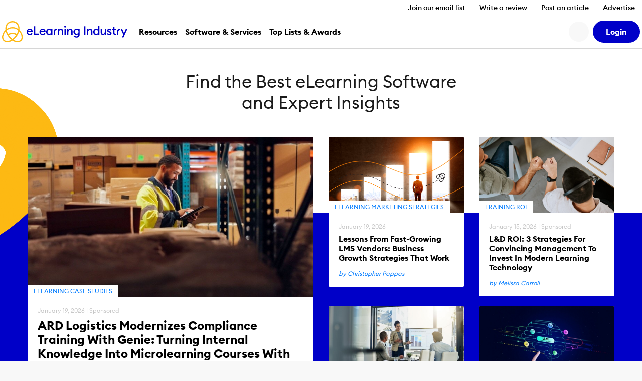

--- FILE ---
content_type: text/html; charset=UTF-8
request_url: https://elearningindustry.com/
body_size: 28826
content:
<!DOCTYPE html>

<html xmlns="http://www.w3.org/1999/xhtml" xml:lang="en-US"
      lang="en-US">

<head><script>(function(w,i,g){w[g]=w[g]||[];if(typeof w[g].push=='function')w[g].push(i)})
(window,'GTM-W6GMZ2','google_tags_first_party');</script><script>(function(w,d,s,l){w[l]=w[l]||[];(function(){w[l].push(arguments);})('set', 'developer_id.dY2E1Nz', true);
		var f=d.getElementsByTagName(s)[0],
		j=d.createElement(s);j.async=true;j.src='/gtg1/';
		f.parentNode.insertBefore(j,f);
		})(window,document,'script','dataLayer');</script>

    <meta http-equiv="Content-Type" content="text/html; charset=utf-8"/>
<meta http-equiv="Content-Language" content="en-US>"/>

<meta name="Author" content="eLearning Industry"/>
<meta name="Owner" content="eLearning Industry"/>
<meta name="Publisher" content="eLearning Industry"/>
<meta name="Copyright" content="eLearning Industry"/>

<meta name="google-site-verification"
      content="7JEW4XCht-SdCpUyspB5voKo5OMvsmsBwCHW0HfzpQ4"/>
<meta name="norton-safeweb-site-verification"
      content="834kx5r2bjrlnn5s4zfibwmx4b34etjb-w6a44xau9lobjmordz8v051v0lt80159ol3rubeo5n6dmjetd93ghm-qbz4oywc3vkez7t--0p-ei98fd623o-ddgklrzgb"/>
<meta property="fb:pages" content="153356518080686"/>
<meta property="fb:app_id" content=""/>

<meta name="viewport" content="width=device-width, initial-scale=1, user-scalable=1"/>

<meta name="msapplication-TileColor" content="#da532c"/>
<meta name="msapplication-TileImage" content="https://elearningindustry.com/mstile-144x144.png"/>

<title>eLearning Industry - Find the best Elearning Software, Articles &amp; Resources</title>

<link rel="apple-touch-icon" sizes="180x180" href="https://elearningindustry.com/apple-touch-icon.png">
<link rel="icon" type="image/png" sizes="32x32" href="https://elearningindustry.com/favicon-32x32.png">
<link rel="icon" type="image/png" sizes="16x16" href="https://elearningindustry.com/favicon-16x16.png">
<link rel="manifest" href="https://elearningindustry.com/site.webmanifest">
<link rel="mask-icon" href="https://elearningindustry.com/safari-pinned-tab.svg" color="#fdb913">
<meta name="msapplication-TileColor" content="#0000c8">
<meta name="theme-color" content="#ffffff">

<link rel="alternate" type="application/rss+xml" title="eLearning Industry RSS Feed" href="https://feeds.feedburner.com/elearningindustry"/>

<link rel="preconnect" href="https://cdn.elearningindustry.com" crossorigin>
<link rel="dns-prefetch" href="//cdn.elearningindustry.com">

<meta name='robots' content='index, follow, max-image-preview:large, max-snippet:-1, max-video-preview:-1' />
	<style>img:is([sizes="auto" i], [sizes^="auto," i]) { contain-intrinsic-size: 3000px 1500px }</style>
	
	<!-- This site is optimized with the Yoast SEO Premium plugin v26.7 (Yoast SEO v26.7) - https://yoast.com/wordpress/plugins/seo/ -->
	<meta name="description" content="Share your expertise with the global eLearning community! Post your article on eLearning Industry and reach thousands of professionals worldwide. Submit today!" />
	<link rel="canonical" href="https://elearningindustry.com/" />
	<meta property="og:locale" content="en_US" />
	<meta property="og:type" content="website" />
	<meta property="og:title" content="Discover the best collection of eLearning articles, concepts, software and eLearning resources" />
	<meta property="og:description" content="The largest online community of eLearning professionals in the industry." />
	<meta property="og:url" content="https://elearningindustry.com/" />
	<meta property="og:site_name" content="eLearning Industry" />
	<meta property="article:publisher" content="https://www.facebook.com/eLearningIndustry" />
	<meta property="article:modified_time" content="2025-04-01T09:21:04+00:00" />
	<meta property="og:image" content="https://cdn.elearningindustry.com/wp-content/uploads/2020/07/eli-home.png" />
	<meta property="og:image:width" content="1200" />
	<meta property="og:image:height" content="630" />
	<meta property="og:image:type" content="image/png" />
	<meta name="twitter:card" content="summary_large_image" />
	<meta name="twitter:title" content="Find the Best eLearning Software and Expert Insights" />
	<meta name="twitter:site" content="@elearnindustry" />
	<script type="application/ld+json" class="yoast-schema-graph">{"@context":"https://schema.org","@graph":[{"@type":"WebPage","@id":"https://elearningindustry.com/","url":"https://elearningindustry.com/","name":"eLearning Industry - Find the best Elearning Software, Articles & Resources","isPartOf":{"@id":"https://elearningindustry.com/#website"},"about":{"@id":"https://elearningindustry.com/#organization"},"datePublished":"2017-05-31T13:26:18+00:00","dateModified":"2025-04-01T09:21:04+00:00","description":"Share your expertise with the global eLearning community! Post your article on eLearning Industry and reach thousands of professionals worldwide. Submit today!","breadcrumb":{"@id":"https://elearningindustry.com/#breadcrumb"},"inLanguage":"en-US","potentialAction":[{"@type":"ReadAction","target":["https://elearningindustry.com/"]}]},{"@type":"BreadcrumbList","@id":"https://elearningindustry.com/#breadcrumb","itemListElement":[{"@type":"ListItem","position":1,"name":"Home"}]},{"@type":"WebSite","@id":"https://elearningindustry.com/#website","url":"https://elearningindustry.com/","name":"eLearning Industry","description":"Post your eLearning article. At eLearning Industry you will find the best collection of eLearning articles, eLearning concepts, eLearning software, and eLearning resources.","publisher":{"@id":"https://elearningindustry.com/#organization"},"potentialAction":[{"@type":"SearchAction","target":{"@type":"EntryPoint","urlTemplate":"https://elearningindustry.com/?s={search_term_string}"},"query-input":{"@type":"PropertyValueSpecification","valueRequired":true,"valueName":"search_term_string"}}],"inLanguage":"en-US"},{"@type":"Organization","@id":"https://elearningindustry.com/#organization","name":"eLearning Industry Inc","url":"https://elearningindustry.com/","logo":{"@type":"ImageObject","inLanguage":"en-US","@id":"https://elearningindustry.com/#/schema/logo/image/","url":"https://elearningindustry.com/wp-content/uploads/2020/08/eLearning_Industry_Logo.png","contentUrl":"https://elearningindustry.com/wp-content/uploads/2020/08/eLearning_Industry_Logo.png","width":1920,"height":360,"caption":"eLearning Industry Inc"},"image":{"@id":"https://elearningindustry.com/#/schema/logo/image/"},"sameAs":["https://www.facebook.com/eLearningIndustry","https://x.com/elearnindustry","https://www.linkedin.com/company/elearningindustry","https://pinterest.com/elearning_industry/","https://www.youtube.com/c/eLearningIndustry"]}]}</script>
	<!-- / Yoast SEO Premium plugin. -->


<link rel='dns-prefetch' href='//cdnjs.cloudflare.com' />
<style>:root{--branded-graphic1: url(../images//graphic-1.svg);--branded-graphic2: url(../images//graphic-2.svg);--branded-graphic3: url(../images//graphic-3.svg);--branded-graphic4: url(../images//graphic-4.svg);--branded-bannerGraphicLargeLeft: url(../images//banner-graphic-lg-left.svg);--branded-bannerGraphicLargeRight: url(../images//banner-graphic-lg-right.svg);--branded-bannerGraphicSmall: url(../images//banner-graphic-sm.svg);--branded-color1: ;--branded-color2: ;--branded-color3: ;--branded-color4: ;--branded-color5: ;}</style>    <script>
        var SITE_URL = 'https://elearningindustry.com';
        var THEME_URL = 'https://elearningindustry.com/wp-content/themes/eli-2015';
        var AJAX_URL = 'https://elearningindustry.com/wp-admin/admin-ajax.php';
        var ELI_KEYS = {
            gaTrackingId: "UA-29888936-1",
            googleMaps: "AIzaSyCjM9aUZkjVTJq-LOY9Q-Oea988VSz71uU",
            addThis: "ra-538f42054f4e3873",
            disqus: "elearningindustry",
            twitterVia: "elearnindustry",
            challengeKey: "0x4AAAAAAB1gRb2g3fI5YaCY"
        };
        var ELI = {
            extensions: {}
        };
        var UTIL = {
            require: function (dependencies) {
                "use strict";
                var _this = this;
                dependencies.forEach(function (name) {
                    _this.load(name);
                });
            },
            load: function (src) {
                "use strict";
                var script = document.createElement('script');
                script.src = src;
                script.async = false;
                document.head.appendChild(script);
            }
        };
    </script>
    
    
    <link rel="stylesheet" href="https://cdn.elearningindustry.com/wp-content/themes/eli-2015/assets/css/homepage.css?id=b7a4239726afaa453664f4ecbaba3383" integrity="sha512-mZfiY6yCfgB+2L/YZ7mhI8Bl6JfWa8yXMkz+qvZvakuJhpYWMGK8VfPswmg+Zbh0h357FlN790HYKv43J83JQg==" crossorigin="anonymous" /><link rel="stylesheet" href="https://cdn.elearningindustry.com/wp-content/themes/eli-2015/assets/css/site.css?id=20f371a50910cb0cb70f97dcc3632919" integrity="sha512-m2dbH/05X+MX5JMtcVxGkvSU4BBILCwS5X6azHxmh1rqqpExMA/e9w6JDwqrUXecqYHsY8Q7UERUKyvYXlyuWA==" crossorigin="anonymous" /><link rel="stylesheet" href="https://cdn.elearningindustry.com/wp-content/themes/eli-2015/assets/css/navigation.css"  />
    <link rel="preconnect" href="https://securepubads.g.doubleclick.net">
<script type="text/plain" data-cookiefirst-category="advertising" data-src="https://securepubads.g.doubleclick.net/tag/js/gpt.js"></script>
<script>
    window.googletag = window.googletag || {cmd: []};
</script>

    <script src="https://kit.fontawesome.com/428d1947fa.js" crossorigin="anonymous" data-cookiefirst-category="necessary"></script>

<script>
    (function () {
        // Reload page on cookie preferences update.
        window.addEventListener('cf_consent', () => (window.location = window.location))
        window.addEventListener('cf_services_consent', () => (window.location = window.location))

        // Inform app that cookie consent is initialized.
        window.addEventListener('cf_init', function () {
            window.dispatchEvent(new CustomEvent('ELI/extensions/theme/cookieConsent', {detail: window.CookieFirst.consent}));
        });
    })()
</script>



    <link rel="preconnect" href="https://www.googletagmanager.com">

<script>
    window['gtag_enable_tcf_support'] = true;
</script>

<script data-cookiefirst-category="necessary">
    dataLayer = [
        {"visitorRole":"guest","visitorIsCurrentContentOwner":"false","visitorHasSubmittedArticle":"false","visitorCountryCode":"US","visitorIsCustomer":false,"visitorTotalOrderValue":0,"pageId":108683,"pageType":"home","pageSubtype":"","pageCategory":"","pageCategories":"","pageClientId":382,"event":"view","brand":"eli"}    ];

        (function (w, d, s, l, i) {
        w[l] = w[l] || [];
        w[l].push({
            'gtm.start':
                new Date().getTime(), event: 'gtm.js'
        });
        var f = d.getElementsByTagName(s)[0],
            j = d.createElement(s), dl = l != 'dataLayer' ? '&l=' + l : '';
        j.async = true;
        j.src =
            'https://www.googletagmanager.com/gtm.js?id=' + i + dl + '';
        f.parentNode.insertBefore(j, f);
    })(window, document, 'script', 'dataLayer', 'GTM-W6GMZ2');
    </script>

</head>

<body class="home wp-singular page-template-default page page-id-108683 wp-theme-eli-2015">

<div id="wrapper">

<div id="container">
            <div class="c-navigation bg-white">
            <header class="border-bottom c-offcanvas__backdrop position-relative bg-white">
    <ul class="nav d-none d-xl-flex justify-content-end">
                    <li>
                <a class="nav-link c-header__link fs-6 fw-bold js-tracking__secNavLink pb-0"
                   aria-current="page" href="https://elearningindustry.com/newsletter-signup?itm_source=eli&amp;itm_medium=header&amp;itm_content=navbar_link&amp;itm_campaign=newsletter_signup">Join our email list</a>
            </li>
                    <li>
                <a class="nav-link c-header__link fs-6 fw-bold js-tracking__secNavLink pb-0"
                   aria-current="page" href="https://elearningindustry.com/share-your-experience-write-a-quick-review">Write a review</a>
            </li>
                    <li>
                <a class="nav-link c-header__link fs-6 fw-bold js-tracking__secNavLink pb-0"
                   aria-current="page" href="https://elearningindustry.com/post-here">Post an article</a>
            </li>
                    <li>
                <a class="nav-link c-header__link fs-6 fw-bold js-tracking__secNavLink pb-0"
                   aria-current="page" href="https://elearningindustry.com/advertise">Advertise</a>
            </li>
            </ul>

    <nav class="navbar navbar-expand-xl pt-xl-0">
        <div class="container-fluid">
            <div
                class="c-header__logoWrapper d-flex d-lg-inline position-relative ps-lg-5 ps-xl-0 flex-grow-1 flex-lg-grow-0">
                <button
                    class="navbar-toggler position-absolute top-50 start-0 translate-middle-y border-0"
                    type="button"
                    data-bs-toggle="offcanvas" data-bs-target="#mobile-nav"
                    aria-controls="mobile-nav"
                    aria-expanded="false" aria-label="Open mobile navigation">
                    <i class="far fa-bars" aria-hidden="true"></i>
                </button>

                <a class="navbar-brand d-inline-block mx-auto mx-lg-0" href="https://elearningindustry.com">
                    <svg width=250 style="max-width: 335px; min-width: 170px;"
         data-name="eLearning Industry Logo" xmlns="http://www.w3.org/2000/svg"
         viewBox="0 0 335.495 56.703">
        <defs>
            <style>
                .c-header-brandColor {fill:#0000c8}
                .c-header-iconColor {fill:#fdb913}
            </style>
        </defs>
        <title>eLearning Industry</title>
        <g transform="translate(-2909.092 -2455.12)">
            <g data-name="Group 4830"
               transform="translate(2974.699 2467.527)">
                <g data-name="Group 4829">
                    <g data-name="Group 4828"
                       transform="translate(0 1.506)">
                        <g data-name="Group 4827">
                            <path
                                d="M2971.284 2471.053c4.289 0 7.89 2.848 7.89 8.118 0 .359 0 .655-.034 1.179h-12.864a4.768 4.768 0 0 0 5.042 4.452 5.145 5.145 0 0 0 4.68-2.489l2.75 1.965a8.418 8.418 0 0 1-7.463 3.8 8.209 8.209 0 0 1-8.543-8.511 8.3 8.3 0 0 1 8.542-8.514zm-4.843 6.677h9.1a4.269 4.269 0 0 0-4.386-3.633 4.614 4.614 0 0 0-4.714 3.633z"
                                class="c-header-brandColor" data-name="Path 776"
                                transform="translate(-2962.741 -2464.507)"/>
                            <path d="M2977.834 2465.955h3.829v19.575h10.637v3.666h-14.469z"
                                  class="c-header-brandColor" data-name="Path 777"
                                  transform="translate(-2958.453 -2465.955)"/>
                            <path
                                d="M2998.158 2471.053c4.289 0 7.889 2.848 7.889 8.118 0 .359 0 .655-.033 1.179h-12.864a4.767 4.767 0 0 0 5.041 4.452 5.147 5.147 0 0 0 4.681-2.489l2.749 1.965a8.418 8.418 0 0 1-7.463 3.8 8.208 8.208 0 0 1-8.543-8.511 8.3 8.3 0 0 1 8.543-8.514zm-4.844 6.677h9.1a4.27 4.27 0 0 0-4.387-3.633 4.614 4.614 0 0 0-4.712 3.633z"
                                class="c-header-brandColor" data-name="Path 778"
                                transform="translate(-2955.106 -2464.507)"/>
                            <path
                                d="M3011.427 2471.053a6.526 6.526 0 0 1 5.237 2.521v-2.194h3.6v16.367h-3.6v-2.193a6.53 6.53 0 0 1-5.237 2.521c-4.485 0-7.89-3.831-7.89-8.511s3.404-8.511 7.89-8.511zm.655 3.273c-2.913 0-4.878 2.292-4.878 5.238s1.965 5.238 4.878 5.238 4.877-2.292 4.877-5.238-1.965-5.237-4.877-5.237z"
                                class="c-header-brandColor" data-name="Path 779"
                                transform="translate(-2951.15 -2464.507)"/>
                        </g>
                    </g>
                    <path
                        d="M3027.613 2471.381h3.6v2.226a5.63 5.63 0 0 1 4.975-2.553c3.8 0 6.252 2.684 6.252 6.842v9.853h-3.6v-9.264c0-2.586-1.31-4.158-3.4-4.158-2.39 0-4.223 1.865-4.223 5.369v8.053h-3.6z"
                        class="c-header-brandColor" data-name="Path 780"
                        transform="translate(-2944.311 -2463.001)"/>
                    <path
                        d="M3043.613 2469.594a2.406 2.406 0 1 1 0-4.812 2.406 2.406 0 0 1 0 4.812zm-1.8 3.569h3.6v16.367h-3.6z"
                        class="c-header-brandColor" data-name="Path 781"
                        transform="translate(-2940.453 -2464.782)"/>
                    <path
                        d="M3047.156 2471.381h3.6v2.226a5.631 5.631 0 0 1 4.975-2.553c3.8 0 6.252 2.684 6.252 6.842v9.853h-3.6v-9.264c0-2.586-1.309-4.158-3.4-4.158-2.39 0-4.222 1.865-4.222 5.369v8.053h-3.6z"
                        class="c-header-brandColor" data-name="Path 782"
                        transform="translate(-2938.759 -2463.001)"/>
                    <path
                        d="M3068.584 2494.917a10.351 10.351 0 0 1-7.659-3.012l2.193-2.585a7.2 7.2 0 0 0 5.434 2.388 4.75 4.75 0 0 0 4.942-5.105v-1.503a6.426 6.426 0 0 1-5.238 2.553 8.31 8.31 0 0 1 0-16.6 6.4 6.4 0 0 1 5.238 2.521v-2.194h3.6v15.254c.001 5.697-3.665 8.283-8.51 8.283zm.327-10.573a5.01 5.01 0 1 0-4.877-5.009 4.8 4.8 0 0 0 4.877 5.009z"
                        class="c-header-brandColor" data-name="Path 783"
                        transform="translate(-2934.996 -2463.001)"/>
                    <path d="M3082.474 2465.955h3.829v23.245h-3.829z"
                          class="c-header-brandColor"
                          data-name="Path 784" transform="translate(-2928.724 -2464.449)"/>
                    <path
                        d="M3088.477 2471.381h3.6v2.226a5.635 5.635 0 0 1 4.976-2.553c3.8 0 6.252 2.684 6.252 6.842v9.853h-3.6v-9.264c0-2.586-1.31-4.158-3.4-4.158-2.39 0-4.224 1.865-4.224 5.369v8.053h-3.6z"
                        class="c-header-brandColor" data-name="Path 785"
                        transform="translate(-2927.02 -2463.001)"/>
                    <path
                        d="M3109.651 2472.792a6.529 6.529 0 0 1 5.238 2.521v-10.377h3.6v24.551h-3.6v-2.194a6.532 6.532 0 0 1-5.238 2.521c-4.484 0-7.889-3.831-7.889-8.511s3.405-8.511 7.889-8.511zm.655 3.273c-2.914 0-4.877 2.292-4.877 5.238s1.963 5.238 4.877 5.238 4.877-2.292 4.877-5.238-1.964-5.238-4.877-5.238z"
                        class="c-header-brandColor" data-name="Path 786"
                        transform="translate(-2923.245 -2464.739)"/>
                    <path
                        d="M3117.369 2471.308h3.6v9.2c0 2.619 1.178 4.223 3.273 4.223 2.324 0 3.993-1.866 3.993-5.369v-8.053h3.6v16.367h-3.6v-2.227a5.3 5.3 0 0 1-4.778 2.554c-3.765 0-6.089-2.717-6.089-6.907z"
                        class="c-header-brandColor" data-name="Path 787"
                        transform="translate(-2918.811 -2462.928)"/>
                    <path
                        d="M3136.86 2488.075c-2.913 0-5.4-1.145-6.58-3.47l2.652-1.9a4.224 4.224 0 0 0 3.928 2.259c1.276 0 2.356-.589 2.356-1.735 0-.948-.556-1.506-2.521-2.1l-1.441-.392c-2.847-.786-4.32-2.586-4.288-5.009.033-2.913 2.586-4.68 5.859-4.68a6.221 6.221 0 0 1 5.532 2.782l-2.488 1.9a3.718 3.718 0 0 0-3.11-1.669c-1.08 0-2.193.557-2.193 1.539 0 .785.361 1.473 1.965 1.93l1.669.492c2.88.852 4.583 2.291 4.583 4.976.002 3.146-2.552 5.077-5.923 5.077z"
                        class="c-header-brandColor" data-name="Path 788"
                        transform="translate(-2915.142 -2463.001)"/>
                    <path
                        d="M3149.643 2488.845c-3.142 0-5.6-1.734-5.6-5.433v-7.89h-3.4v-3.207h3.4v-4.55h3.6v4.55h4.681v3.207h-4.681v7.3c0 2.029.884 2.781 2.75 2.781a5.822 5.822 0 0 0 1.931-.326v3.207a8.725 8.725 0 0 1-2.681.361z"
                        class="c-header-brandColor" data-name="Path 789"
                        transform="translate(-2912.198 -2463.935)"/>
                    <path
                        d="M3162.433 2494.516l3.5-7.725-7.038-15.482h3.961l5.042 11.588 5.008-11.588h3.994l-10.508 23.208z"
                        class="c-header-brandColor" data-name="Path 790"
                        transform="translate(-2907.012 -2462.928)"/>
                    <path
                        d="M3022.766 2478.959c0-2.542 1.265-4.653 5.124-4.169v-3.416c-4.948-1-8.669 2.287-8.669 6.959v9.375h3.545z"
                        class="c-header-brandColor" data-name="Path 791"
                        transform="translate(-2946.695 -2462.961)"/>
                    <path
                        d="M3154.927 2478.947c0-2.542 1.264-4.652 5.124-4.17v-3.415c-4.949-1-8.669 2.287-8.669 6.958v9.375h3.545z"
                        class="c-header-brandColor" data-name="Path 792"
                        transform="translate(-2909.147 -2462.964)"/>
                </g>
            </g>
            <g data-name="Group 4832" transform="translate(2909.092 2455.12)">
                <path
                    d="M2935.946 2507.065l-1-.75a72.09 72.09 0 0 1-5.8-4.815c-13.111-13.112-16.1-31.455-6.67-40.889a18.88 18.88 0 0 1 13.465-5.49 18.635 18.635 0 0 1 13.464 5.49c9.433 9.434 6.441 27.777-6.67 40.889a72.167 72.167 0 0 1-5.8 4.815zm-11.112-44.1c-8.138 8.138-5.146 24.374 6.67 36.188a56.774 56.774 0 0 0 4.443 3.744 56.509 56.509 0 0 0 4.447-3.744c11.816-11.815 14.808-28.05 6.67-36.188a15.372 15.372 0 0 0-11.114-4.519 15.581 15.581 0 0 0-11.115 4.519z"
                    class="c-header-iconColor" data-name="Path 793"
                    transform="translate(-2908.135 -2455.12)"/>
                <g data-name="Group 4831" transform="translate(9.054 16.114)">
                    <path
                        d="M2952.427 2477.7a22.78 22.78 0 0 0-16.468-6.711 23.089 23.089 0 0 0-16.467 6.711l-2.348-2.348a26.879 26.879 0 0 1 37.633 0z"
                        class="c-header-iconColor" data-name="Path 794"
                        transform="translate(-2917.144 -2467.669)"/>
                    <path
                        d="M2923.578 2486.64l-2.087-2.584a21.114 21.114 0 0 1 13.233-4.676 20.878 20.878 0 0 1 12.87 4.385l-2.031 2.63a17.748 17.748 0 0 0-21.984.244z"
                        class="c-header-iconColor" data-name="Path 795"
                        transform="translate(-2915.909 -2464.341)"/>
                </g>
                <path
                    d="M2945.813 2506.685a25.767 25.767 0 0 1-15.111-5.546l2-2.657c7.576 5.693 16.363 6.536 20.894 2 5.324-5.323 3.18-16.126-4.775-24.082q-.395-.393-.8-.768l2.264-2.432c.3.277.592.56.882.851 9.252 9.251 11.394 22.163 4.775 28.781a14.017 14.017 0 0 1-10.129 3.853z"
                    class="c-header-iconColor" data-name="Path 796"
                    transform="translate(-2904.237 -2449.982)"/>
                <path
                    d="M2923.913 2506.783a13.82 13.82 0 0 1-10-3.791c-3.264-3.264-4.5-8.106-3.475-13.635a29.393 29.393 0 0 1 8.349-15.047c.573-.573 1.171-1.13 1.779-1.657l2.175 2.512c-.548.473-1.087.976-1.6 1.493a26.064 26.064 0 0 0-7.433 13.3c-.818 4.42.09 8.212 2.558 10.68 4.485 4.484 13.229 3.6 20.8-2.1l2 2.654a25.817 25.817 0 0 1-15.153 5.591z"
                    class="c-header-iconColor" data-name="Path 797"
                    transform="translate(-2910.092 -2450.139)"/>
            </g>
        </g>
    </svg>
                </a>
            </div>

            <div
                class="d-none d-lg-flex align-items-center justify-content-end order-xl-last ms-xl-4">
                
                

                
                <button
                    class="c-header__searchIcon d-none d-xl-block bg-light border-0 me-2 d-flex align-items-center justify-content-center rounded-circle fs-4"
                    data-bs-toggle="modal" data-bs-target="#search-modal"
                    aria-label="Search button">
                    <i class="fs-24 far fa-search fa-fw" aria-hidden="true"></i>
                </button>

                <user-menu cookie-name="eli_user_logged_in">
    <div class="c-userNav">
        <div class="d-none js-user-menu-logged-in">
                            <div class="dropdown">
                    <button id="user-menu-dropdown"
                            class="c-header__myAccount bg-secondary d-flex align-items-center justify-content-center rounded-circle fs-4 border-0"
                            type="button" data-bs-toggle="dropdown" aria-expanded="false"
                            aria-label="User account button">
                        <i class="fas fa-user" aria-hidden="true"></i>
                    </button>

                    <ul class="dropdown-menu dropdown-menu-end border-0 shadow"
                        aria-labelledby="user-menu-dropdown">
                                                                                <li>
                                <a class="dropdown-item"
                                   href="https://elearningindustry.com/account">Dashboard</a>
                            </li>
                                                                                <li>
                                <a class="dropdown-item"
                                   href="https://elearningindustry.com/account/portfolio">Portfolio</a>
                            </li>
                                                                                <li>
                                <a class="dropdown-item"
                                   href="https://elearningindustry.com/account/billing">Billing</a>
                            </li>
                                                                                <li>
                                <a class="dropdown-item"
                                   href="https://elearningindustry.com/account/profile">Profile</a>
                            </li>
                                                                                    <li>
                                    <hr class="dropdown-divider">
                                </li>
                                                        <li>
                                <a class="dropdown-item"
                                   href="https://elearningindustry.com/login?action=logout&amp;amp;redirect_to=https%3A%2F%2Felearningindustry.com&amp;amp;_wpnonce=4c69adebbe">Sign Out</a>
                            </li>
                                            </ul>
                </div>
                    </div>

        <div class="d-none js-user-menu-logged-out">
            <ul class="d-flex list-unstyled mb-0">
                                    <li class="">
                        <a href="https://elearningindustry.com/login?redirect_to=https%3A%2F%2Felearningindustry.com" class="btn btn-secondary"
                           aria-current="page"><strong>Login</strong></a>
                    </li>
                            </ul>
        </div>
    </div>
</user-menu>
            </div>

            
            <div class="offcanvas offcanvas-start ms-xl-3 ms-xxl-4 me-xl-5 border-0 c-offcanvas__nav"
     tabindex="-1" id="mobile-nav" aria-label="Mobile navigation">
    <div class="offcanvas-header d-block px-3 py-2 text-center d-xl-none position-relative">
    <svg width=250 style="max-width: 335px; min-width: 170px;"
         data-name="eLearning Industry Logo" xmlns="http://www.w3.org/2000/svg"
         viewBox="0 0 335.495 56.703">
        <defs>
            <style>
                .c-header-brandColor {fill:#0000c8}
                .c-header-iconColor {fill:#fdb913}
            </style>
        </defs>
        <title>eLearning Industry</title>
        <g transform="translate(-2909.092 -2455.12)">
            <g data-name="Group 4830"
               transform="translate(2974.699 2467.527)">
                <g data-name="Group 4829">
                    <g data-name="Group 4828"
                       transform="translate(0 1.506)">
                        <g data-name="Group 4827">
                            <path
                                d="M2971.284 2471.053c4.289 0 7.89 2.848 7.89 8.118 0 .359 0 .655-.034 1.179h-12.864a4.768 4.768 0 0 0 5.042 4.452 5.145 5.145 0 0 0 4.68-2.489l2.75 1.965a8.418 8.418 0 0 1-7.463 3.8 8.209 8.209 0 0 1-8.543-8.511 8.3 8.3 0 0 1 8.542-8.514zm-4.843 6.677h9.1a4.269 4.269 0 0 0-4.386-3.633 4.614 4.614 0 0 0-4.714 3.633z"
                                class="c-header-brandColor" data-name="Path 776"
                                transform="translate(-2962.741 -2464.507)"/>
                            <path d="M2977.834 2465.955h3.829v19.575h10.637v3.666h-14.469z"
                                  class="c-header-brandColor" data-name="Path 777"
                                  transform="translate(-2958.453 -2465.955)"/>
                            <path
                                d="M2998.158 2471.053c4.289 0 7.889 2.848 7.889 8.118 0 .359 0 .655-.033 1.179h-12.864a4.767 4.767 0 0 0 5.041 4.452 5.147 5.147 0 0 0 4.681-2.489l2.749 1.965a8.418 8.418 0 0 1-7.463 3.8 8.208 8.208 0 0 1-8.543-8.511 8.3 8.3 0 0 1 8.543-8.514zm-4.844 6.677h9.1a4.27 4.27 0 0 0-4.387-3.633 4.614 4.614 0 0 0-4.712 3.633z"
                                class="c-header-brandColor" data-name="Path 778"
                                transform="translate(-2955.106 -2464.507)"/>
                            <path
                                d="M3011.427 2471.053a6.526 6.526 0 0 1 5.237 2.521v-2.194h3.6v16.367h-3.6v-2.193a6.53 6.53 0 0 1-5.237 2.521c-4.485 0-7.89-3.831-7.89-8.511s3.404-8.511 7.89-8.511zm.655 3.273c-2.913 0-4.878 2.292-4.878 5.238s1.965 5.238 4.878 5.238 4.877-2.292 4.877-5.238-1.965-5.237-4.877-5.237z"
                                class="c-header-brandColor" data-name="Path 779"
                                transform="translate(-2951.15 -2464.507)"/>
                        </g>
                    </g>
                    <path
                        d="M3027.613 2471.381h3.6v2.226a5.63 5.63 0 0 1 4.975-2.553c3.8 0 6.252 2.684 6.252 6.842v9.853h-3.6v-9.264c0-2.586-1.31-4.158-3.4-4.158-2.39 0-4.223 1.865-4.223 5.369v8.053h-3.6z"
                        class="c-header-brandColor" data-name="Path 780"
                        transform="translate(-2944.311 -2463.001)"/>
                    <path
                        d="M3043.613 2469.594a2.406 2.406 0 1 1 0-4.812 2.406 2.406 0 0 1 0 4.812zm-1.8 3.569h3.6v16.367h-3.6z"
                        class="c-header-brandColor" data-name="Path 781"
                        transform="translate(-2940.453 -2464.782)"/>
                    <path
                        d="M3047.156 2471.381h3.6v2.226a5.631 5.631 0 0 1 4.975-2.553c3.8 0 6.252 2.684 6.252 6.842v9.853h-3.6v-9.264c0-2.586-1.309-4.158-3.4-4.158-2.39 0-4.222 1.865-4.222 5.369v8.053h-3.6z"
                        class="c-header-brandColor" data-name="Path 782"
                        transform="translate(-2938.759 -2463.001)"/>
                    <path
                        d="M3068.584 2494.917a10.351 10.351 0 0 1-7.659-3.012l2.193-2.585a7.2 7.2 0 0 0 5.434 2.388 4.75 4.75 0 0 0 4.942-5.105v-1.503a6.426 6.426 0 0 1-5.238 2.553 8.31 8.31 0 0 1 0-16.6 6.4 6.4 0 0 1 5.238 2.521v-2.194h3.6v15.254c.001 5.697-3.665 8.283-8.51 8.283zm.327-10.573a5.01 5.01 0 1 0-4.877-5.009 4.8 4.8 0 0 0 4.877 5.009z"
                        class="c-header-brandColor" data-name="Path 783"
                        transform="translate(-2934.996 -2463.001)"/>
                    <path d="M3082.474 2465.955h3.829v23.245h-3.829z"
                          class="c-header-brandColor"
                          data-name="Path 784" transform="translate(-2928.724 -2464.449)"/>
                    <path
                        d="M3088.477 2471.381h3.6v2.226a5.635 5.635 0 0 1 4.976-2.553c3.8 0 6.252 2.684 6.252 6.842v9.853h-3.6v-9.264c0-2.586-1.31-4.158-3.4-4.158-2.39 0-4.224 1.865-4.224 5.369v8.053h-3.6z"
                        class="c-header-brandColor" data-name="Path 785"
                        transform="translate(-2927.02 -2463.001)"/>
                    <path
                        d="M3109.651 2472.792a6.529 6.529 0 0 1 5.238 2.521v-10.377h3.6v24.551h-3.6v-2.194a6.532 6.532 0 0 1-5.238 2.521c-4.484 0-7.889-3.831-7.889-8.511s3.405-8.511 7.889-8.511zm.655 3.273c-2.914 0-4.877 2.292-4.877 5.238s1.963 5.238 4.877 5.238 4.877-2.292 4.877-5.238-1.964-5.238-4.877-5.238z"
                        class="c-header-brandColor" data-name="Path 786"
                        transform="translate(-2923.245 -2464.739)"/>
                    <path
                        d="M3117.369 2471.308h3.6v9.2c0 2.619 1.178 4.223 3.273 4.223 2.324 0 3.993-1.866 3.993-5.369v-8.053h3.6v16.367h-3.6v-2.227a5.3 5.3 0 0 1-4.778 2.554c-3.765 0-6.089-2.717-6.089-6.907z"
                        class="c-header-brandColor" data-name="Path 787"
                        transform="translate(-2918.811 -2462.928)"/>
                    <path
                        d="M3136.86 2488.075c-2.913 0-5.4-1.145-6.58-3.47l2.652-1.9a4.224 4.224 0 0 0 3.928 2.259c1.276 0 2.356-.589 2.356-1.735 0-.948-.556-1.506-2.521-2.1l-1.441-.392c-2.847-.786-4.32-2.586-4.288-5.009.033-2.913 2.586-4.68 5.859-4.68a6.221 6.221 0 0 1 5.532 2.782l-2.488 1.9a3.718 3.718 0 0 0-3.11-1.669c-1.08 0-2.193.557-2.193 1.539 0 .785.361 1.473 1.965 1.93l1.669.492c2.88.852 4.583 2.291 4.583 4.976.002 3.146-2.552 5.077-5.923 5.077z"
                        class="c-header-brandColor" data-name="Path 788"
                        transform="translate(-2915.142 -2463.001)"/>
                    <path
                        d="M3149.643 2488.845c-3.142 0-5.6-1.734-5.6-5.433v-7.89h-3.4v-3.207h3.4v-4.55h3.6v4.55h4.681v3.207h-4.681v7.3c0 2.029.884 2.781 2.75 2.781a5.822 5.822 0 0 0 1.931-.326v3.207a8.725 8.725 0 0 1-2.681.361z"
                        class="c-header-brandColor" data-name="Path 789"
                        transform="translate(-2912.198 -2463.935)"/>
                    <path
                        d="M3162.433 2494.516l3.5-7.725-7.038-15.482h3.961l5.042 11.588 5.008-11.588h3.994l-10.508 23.208z"
                        class="c-header-brandColor" data-name="Path 790"
                        transform="translate(-2907.012 -2462.928)"/>
                    <path
                        d="M3022.766 2478.959c0-2.542 1.265-4.653 5.124-4.169v-3.416c-4.948-1-8.669 2.287-8.669 6.959v9.375h3.545z"
                        class="c-header-brandColor" data-name="Path 791"
                        transform="translate(-2946.695 -2462.961)"/>
                    <path
                        d="M3154.927 2478.947c0-2.542 1.264-4.652 5.124-4.17v-3.415c-4.949-1-8.669 2.287-8.669 6.958v9.375h3.545z"
                        class="c-header-brandColor" data-name="Path 792"
                        transform="translate(-2909.147 -2462.964)"/>
                </g>
            </g>
            <g data-name="Group 4832" transform="translate(2909.092 2455.12)">
                <path
                    d="M2935.946 2507.065l-1-.75a72.09 72.09 0 0 1-5.8-4.815c-13.111-13.112-16.1-31.455-6.67-40.889a18.88 18.88 0 0 1 13.465-5.49 18.635 18.635 0 0 1 13.464 5.49c9.433 9.434 6.441 27.777-6.67 40.889a72.167 72.167 0 0 1-5.8 4.815zm-11.112-44.1c-8.138 8.138-5.146 24.374 6.67 36.188a56.774 56.774 0 0 0 4.443 3.744 56.509 56.509 0 0 0 4.447-3.744c11.816-11.815 14.808-28.05 6.67-36.188a15.372 15.372 0 0 0-11.114-4.519 15.581 15.581 0 0 0-11.115 4.519z"
                    class="c-header-iconColor" data-name="Path 793"
                    transform="translate(-2908.135 -2455.12)"/>
                <g data-name="Group 4831" transform="translate(9.054 16.114)">
                    <path
                        d="M2952.427 2477.7a22.78 22.78 0 0 0-16.468-6.711 23.089 23.089 0 0 0-16.467 6.711l-2.348-2.348a26.879 26.879 0 0 1 37.633 0z"
                        class="c-header-iconColor" data-name="Path 794"
                        transform="translate(-2917.144 -2467.669)"/>
                    <path
                        d="M2923.578 2486.64l-2.087-2.584a21.114 21.114 0 0 1 13.233-4.676 20.878 20.878 0 0 1 12.87 4.385l-2.031 2.63a17.748 17.748 0 0 0-21.984.244z"
                        class="c-header-iconColor" data-name="Path 795"
                        transform="translate(-2915.909 -2464.341)"/>
                </g>
                <path
                    d="M2945.813 2506.685a25.767 25.767 0 0 1-15.111-5.546l2-2.657c7.576 5.693 16.363 6.536 20.894 2 5.324-5.323 3.18-16.126-4.775-24.082q-.395-.393-.8-.768l2.264-2.432c.3.277.592.56.882.851 9.252 9.251 11.394 22.163 4.775 28.781a14.017 14.017 0 0 1-10.129 3.853z"
                    class="c-header-iconColor" data-name="Path 796"
                    transform="translate(-2904.237 -2449.982)"/>
                <path
                    d="M2923.913 2506.783a13.82 13.82 0 0 1-10-3.791c-3.264-3.264-4.5-8.106-3.475-13.635a29.393 29.393 0 0 1 8.349-15.047c.573-.573 1.171-1.13 1.779-1.657l2.175 2.512c-.548.473-1.087.976-1.6 1.493a26.064 26.064 0 0 0-7.433 13.3c-.818 4.42.09 8.212 2.558 10.68 4.485 4.484 13.229 3.6 20.8-2.1l2 2.654a25.817 25.817 0 0 1-15.153 5.591z"
                    class="c-header-iconColor" data-name="Path 797"
                    transform="translate(-2910.092 -2450.139)"/>
            </g>
        </g>
    </svg>

    
    <span data-bs-dismiss="offcanvas"
          class="end-0 top-0 bottom-0 d-flex align-items-center px-3 fs-4 position-absolute"><i
            class="fal fa-times" aria-hidden="true"></i></span>
</div>

    <div class="offcanvas-body">
        
        

        <div class="c-header__nav d-flex w-100 flex-wrap flex-column flex-xl-row">
            <ul class="navbar-nav order-3 order-xl-1 me-auto gap-xl-2 gap-xxl-3 mb-0">
                                    <li class="dropdown">
                        
                        <a href="#"
                           class="nav-link c-header__link d-none d-xl-block"
                           aria-current="page" data-bs-toggle="dropdown"
                           data-bs-auto-close="outside"
                           aria-expanded="true"
                           is="dropdown-backdrop"><strong>Resources</strong></a>

                        
                        <a href="#" id="menu-link-mobile-0"
                           class="nav-link link-dark position-relative d-xl-none"
                           aria-current="page"
                           data-bs-toggle="offcanvas"
                           data-bs-target="#panel-mobile-0"
                           aria-controls="panel-mobile-0" aria-expanded="false"
                           aria-label="Resources"><strong
                                class="w-100 pe-3">Resources</strong><i
                                class="far fa-angle-right position-absolute end-0 top-50 translate-middle-y"
                                aria-hidden="true"></i></a>

                        
                        <div
    class="pe-none bg-transparent dropdown-menu c-header__dropdown fs-4 shadow-none overflow-hidden p-0 border-0 c-header__dropdown--start"
    data-bs-popper="none">
    <div class="c-header__dropdownContainer container pe-auto shadow g-0 bg-white overflow-hidden">
        <div class="row g-0 w-100">
    <div class="col-12 col-xl">
        <ul class="list-unstyled d-flex flex-column h-100 p-4" style="min-height: 200px;">
                    <li class="mb-2 ">
                            <a href="https://elearningindustry.com/articles"
                   class="link-dark js-tracking__mainNavLink ">
                    Articles
                                    </a>
                    </li>
                    <li class="mb-2 ">
                            <a href="https://elearningindustry.com/free-ebooks"
                   class="link-dark js-tracking__mainNavLink ">
                    eBooks
                                    </a>
                    </li>
                    <li class="mb-2 ">
                            <a href="https://elearningindustry.com/webinars"
                   class="link-dark js-tracking__mainNavLink ">
                    Webinars
                                    </a>
                    </li>
                    <li class="mb-2 ">
                            <a href="https://elearningindustry.com/press-releases"
                   class="link-dark js-tracking__mainNavLink ">
                    Press Releases
                                    </a>
                    </li>
                    <li class="mb-2 ">
                            <a href="https://elearningindustry.com/elearning-events"
                   class="link-dark js-tracking__mainNavLink ">
                    Events
                                    </a>
                    </li>
                    <li class=" ">
                            <a href="https://elearningindustry.com/jobs"
                   class="link-dark js-tracking__mainNavLink ">
                    Job openings
                                    </a>
                    </li>
    
    
</ul>
    </div>

            <div class="col-auto">
            <div class="p-4 py-5 h-100 c-slot__bgImg c-slot__bgImg--orange h-100">
    <div class="pt-2">
        <h3 class="h5 mb-3 fw-bolder text-white">Publish your article with us and reach a large community of eLearning professionals</h3>
        <a href="https://elearningindustry.com/post-here"
           class="btn btn-secondary js-tracking__mainNavSlotLink">See more</a>
    </div>
</div>
        </div>
    </div>
    </div>
</div>
                    </li>
                                    <li class="dropdown">
                        
                        <a href="#"
                           class="nav-link c-header__link d-none d-xl-block"
                           aria-current="page" data-bs-toggle="dropdown"
                           data-bs-auto-close="outside"
                           aria-expanded="true"
                           is="dropdown-backdrop"><strong>Software &amp; Services</strong></a>

                        
                        <a href="#" id="menu-link-mobile-1"
                           class="nav-link link-dark position-relative d-xl-none"
                           aria-current="page"
                           data-bs-toggle="offcanvas"
                           data-bs-target="#panel-mobile-1"
                           aria-controls="panel-mobile-1" aria-expanded="false"
                           aria-label="Software &amp; Services"><strong
                                class="w-100 pe-3">Software &amp; Services</strong><i
                                class="far fa-angle-right position-absolute end-0 top-50 translate-middle-y"
                                aria-hidden="true"></i></a>

                        
                        <div
    class="pe-none bg-transparent dropdown-menu c-header__dropdown fs-4 shadow-none overflow-hidden p-0 border-0 c-header__dropdown--start c-header__dropdownDirectory"
    data-bs-popper="none">
    <div class="c-header__dropdownContainer container pe-auto shadow g-0 bg-white overflow-hidden">
        <div class="row g-0 w-100">
    <div class="col-12 col-xl">
        <ul class="list-unstyled d-flex justify-content-between h-100 p-4">
                                                                                                                                    <li class="h-100 w-50 me-5">
                                                    <div
                                                        class="fw-bold lh-1 mb-4">eLearning Categories</div>
                                                    <ul class="list-unstyled d-flex flex-column" style="min-height: 480px;">
                    <li class="mb-2 ">
                            <a href="https://elearningindustry.com/directory/software-categories/learning-management-systems"
                   class="link-dark js-tracking__mainNavLink ">
                    Learning Management Systems (LMS)
                                    </a>
                    </li>
                    <li class="mb-2 ">
                            <a href="https://elearningindustry.com/directory/software-categories/elearning-authoring-tools"
                   class="link-dark js-tracking__mainNavLink ">
                    eLearning Authoring Tools
                                    </a>
                    </li>
                    <li class="mb-2 ">
                            <a href="https://elearningindustry.com/directory/business-categories/elearning-content-providers"
                   class="link-dark js-tracking__mainNavLink ">
                    eLearning Content Providers
                                    </a>
                    </li>
                    <li class="mb-2 ">
                            <a href="https://elearningindustry.com/directory/software-categories/ai-tools"
                   class="link-dark js-tracking__mainNavLink ">
                    AI Tools
                                    </a>
                    </li>
                    <li class="mb-2 ">
                            <a href="https://elearningindustry.com/directory/business-categories/elearning-courses-marketplace"
                   class="link-dark js-tracking__mainNavLink ">
                    eLearning Course Marketplaces
                                    </a>
                    </li>
                    <li class="mb-2 ">
                            <a href="https://elearningindustry.com/directory/business-categories/online-language-providers"
                   class="link-dark js-tracking__mainNavLink ">
                    Online Language Providers
                                    </a>
                    </li>
                    <li class="mb-2 ">
                            <a href="https://elearningindustry.com/directory/business-categories/elearning-voice-actors"
                   class="link-dark js-tracking__mainNavLink ">
                    eLearning Voice Actors
                                    </a>
                    </li>
                    <li class="mb-2 ">
                            <a href="https://elearningindustry.com/directory/business-categories/elearning-translations-providers"
                   class="link-dark js-tracking__mainNavLink ">
                    eLearning Translation Providers
                                    </a>
                    </li>
                    <li class="mb-2 ">
                            <a href="https://elearningindustry.com/directory/software-categories/web-conferencing-software"
                   class="link-dark js-tracking__mainNavLink ">
                    Web Conferencing Software
                                    </a>
                    </li>
                    <li class="mb-2 ">
                            <a href="https://elearningindustry.com/directory/software-categories/project-management-software"
                   class="link-dark js-tracking__mainNavLink ">
                    Project Management Software
                                    </a>
                    </li>
                    <li class="mb-2 ">
                            <a href="https://elearningindustry.com/advertise/products/ppc-lms-learning-management-system?itm_source=eli&amp;itm_medium=header&amp;itm_content=navbar_link&amp;itm_campaign=free_dir_listing"
                   class="link-dark js-tracking__mainNavLink fw-bold">
                    Get Listed
                                            <i class="far fa-arrow-right ml-1" aria-hidden="true"></i>
                                    </a>
                    </li>
                                        <li class="mb-2 mt-auto">
                            <div class="d-block">
                    <small class="d-block text-muted mb-n1"></small>
                    <a href="https://www.talentlms.com/register-eldir/aff:el-ads2" target="_blank" rel="noopener "
                       class="link-dark d-inline-block js-tracking__mainNavLink">Forever Free LMS</a>
                    <i class="far fa-external-link ml-1 small"
                       aria-hidden="true"></i>
                </div>
                    </li>
                                        <li class=" ">
                            <div class="d-block">
                    <small class="d-block text-muted mb-n1"></small>
                    <a href="https://www.ispringsolutions.com/ispring-suite?ref=elearningindustry_eli-ispring-suite-site-link&amp;utm_source=elearningindustry&amp;utm_medium=partner&amp;utm_campaign=eli-ispring-suite-site-link" target="_blank" rel="noopener "
                       class="link-dark d-inline-block js-tracking__mainNavLink">PPT-to-SCORM authoring tool</a>
                    <i class="far fa-external-link ml-1 small"
                       aria-hidden="true"></i>
                </div>
                    </li>
    
    
</ul>
                                                </li>
                                                                                                                                                                                <li class="h-100 w-50 ">
                                                    <div
                                                        class="fw-bold lh-1 mb-4">HR Categories</div>
                                                    <ul class="list-unstyled d-flex flex-column" style="min-height: 480px;">
                    <li class="mb-2 ">
                            <a href="https://elearningindustry.com/directory/software-categories/applicant-tracking-systems"
                   class="link-dark js-tracking__mainNavLink ">
                    Applicant Tracking Systems
                                    </a>
                    </li>
                    <li class="mb-2 ">
                            <a href="https://elearningindustry.com/directory/software-categories/employee-engagement-software"
                   class="link-dark js-tracking__mainNavLink ">
                    Employee Engagement Software
                                    </a>
                    </li>
                    <li class="mb-2 ">
                            <a href="https://elearningindustry.com/directory/software-categories/onboarding-software"
                   class="link-dark js-tracking__mainNavLink ">
                    Employee Onboarding Software
                                    </a>
                    </li>
                    <li class="mb-2 ">
                            <a href="https://elearningindustry.com/directory/software-categories/employee-recognition-software"
                   class="link-dark js-tracking__mainNavLink ">
                    Employee Recognition Software
                                    </a>
                    </li>
                    <li class="mb-2 ">
                            <a href="https://elearningindustry.com/directory/software-categories/employee-scheduling-software"
                   class="link-dark js-tracking__mainNavLink ">
                    Employee Scheduling Software
                                    </a>
                    </li>
                    <li class="mb-2 ">
                            <a href="https://elearningindustry.com/directory/software-categories/payroll-software"
                   class="link-dark js-tracking__mainNavLink ">
                    Payroll Software
                                    </a>
                    </li>
                    <li class="mb-2 ">
                            <a href="https://elearningindustry.com/directory/software-categories/recruiting-software"
                   class="link-dark js-tracking__mainNavLink ">
                    Recruiting Software
                                    </a>
                    </li>
                    <li class="mb-2 ">
                            <a href="https://elearningindustry.com/directory/software-categories/time-tracking-software"
                   class="link-dark js-tracking__mainNavLink ">
                    Time Tracking Software
                                    </a>
                    </li>
                    <li class="mb-2 ">
                            <a href="https://elearningindustry.com/directory/software-categories/workforce-management-software"
                   class="link-dark js-tracking__mainNavLink ">
                    Workforce Management Software
                                    </a>
                    </li>
                    <li class=" ">
                            <a href="https://elearningindustry.com/top-hr-companies-registration"
                   class="link-dark js-tracking__mainNavLink fw-bold">
                    Get Listed
                                            <i class="far fa-arrow-right ml-1" aria-hidden="true"></i>
                                    </a>
                    </li>
    
    <li class="mt-4 py-3">
                                                                <div>
        <span style="font-size: 16px;">By</span>
        <img src="https://cdn.elearningindustry.com/wp-content/uploads/2023/11/logo-icon-grey-green.svg" alt="Branding Icon 2" class="c-customBranded__byBrandLogo"
             style="max-width: 100px;">
    </div>
                                                            </li>
</ul>
                                                </li>
                                                                                                                        </ul>
    </div>

            <div class="col-auto">
            <div class="p-4 py-5 h-100 c-slot__bgImg c-slot__bgImg--green h-100">
    <div class="pt-2">
        <h3 class="h5 mb-3 fw-bolder text-white">Get listed and reach buyers at the right time</h3>
        <a href="https://elearningindustry.com/advertise/products/ppc-lms-learning-management-system"
           class="btn btn-primary js-tracking__mainNavSlotLink">Join our Directories</a>
    </div>
</div>
        </div>
    </div>
    </div>
</div>
                    </li>
                                    <li class="dropdown">
                        
                        <a href="#"
                           class="nav-link c-header__link d-none d-xl-block"
                           aria-current="page" data-bs-toggle="dropdown"
                           data-bs-auto-close="outside"
                           aria-expanded="true"
                           is="dropdown-backdrop"><strong>Top Lists &amp; Awards</strong></a>

                        
                        <a href="#" id="menu-link-mobile-2"
                           class="nav-link link-dark position-relative d-xl-none"
                           aria-current="page"
                           data-bs-toggle="offcanvas"
                           data-bs-target="#panel-mobile-2"
                           aria-controls="panel-mobile-2" aria-expanded="false"
                           aria-label="Top Lists &amp; Awards"><strong
                                class="w-100 pe-3">Top Lists &amp; Awards</strong><i
                                class="far fa-angle-right position-absolute end-0 top-50 translate-middle-y"
                                aria-hidden="true"></i></a>

                        
                        <div
    class="pe-none bg-transparent dropdown-menu c-header__dropdown fs-4 shadow-none overflow-hidden p-0 border-0 c-header__dropdown--start c-header__dropdownToplists"
    data-bs-popper="none">
    <div class="c-header__dropdownContainer container pe-auto shadow g-0 bg-white overflow-hidden">
        <div class="row g-0 w-100">
    <div class="col-12 col-xl">
        <div class="d-flex">
    <div class="p-4 bg-light">
        <ul class="text-nowrap nav-fill nav nav-pills d-flex flex-column h-100" role="tablist">
                                                <li class="nav-item border border-1 flex-grow-0 ">
                        <button
                            class="px-3 d-inline-flex align-items-center nav-pill nav-link text-left  active "
                            data-toggle="pill" data-target="#pills-922585" type="button"
                            role="tab" aria-controls="pills-922585"
                            aria-selected="true">
                            LMS Top Lists<i
                                class="ms-auto ps-2 ml-auto pl-2 fa-solid fa-angle-right"></i>
                        </button>
                    </li>
                                                                <li class="nav-item border border-1 flex-grow-0  mt-2 ">
                        <button
                            class="px-3 d-inline-flex align-items-center nav-pill nav-link text-left "
                            data-toggle="pill" data-target="#pills-922586" type="button"
                            role="tab" aria-controls="pills-922586"
                            aria-selected="false">
                            Content Provider Top Lists<i
                                class="ms-auto ps-2 ml-auto pl-2 fa-solid fa-angle-right"></i>
                        </button>
                    </li>
                                                                <li class="nav-item border border-1 flex-grow-0  mt-2 ">
                        <button
                            class="px-3 d-inline-flex align-items-center nav-pill nav-link text-left "
                            data-toggle="pill" data-target="#pills-923401" type="button"
                            role="tab" aria-controls="pills-923401"
                            aria-selected="false">
                            Authoring Tools Top Lists<i
                                class="ms-auto ps-2 ml-auto pl-2 fa-solid fa-angle-right"></i>
                        </button>
                    </li>
                                                                <li class="nav-item border border-1 flex-grow-0  mt-2 ">
                        <button
                            class="px-3 d-inline-flex align-items-center nav-pill nav-link text-left "
                            data-toggle="pill" data-target="#pills-932666" type="button"
                            role="tab" aria-controls="pills-932666"
                            aria-selected="false">
                            AI Excellence Awards<i
                                class="ms-auto ps-2 ml-auto pl-2 fa-solid fa-angle-right"></i>
                        </button>
                    </li>
                                                                <li class="nav-item border border-1 flex-grow-0  mt-2 ">
                        <button
                            class="px-3 d-inline-flex align-items-center nav-pill nav-link text-left "
                            data-toggle="pill" data-target="#pills-924880" type="button"
                            role="tab" aria-controls="pills-924880"
                            aria-selected="false">
                            All Top Lists<i
                                class="ms-auto ps-2 ml-auto pl-2 fa-solid fa-angle-right"></i>
                        </button>
                    </li>
                                    </ul>
    </div>

    <div class="tab-content p-4" id="pills-tabContent">
                                    <div class="tab-pane  show active "
                     id="pills-922585" role="tabpanel"
                     aria-labelledby="pills-922585-tab">
                    <div class="fw-bold mb-0">LMS Top Lists</div>
                    <ul class="list-unstyled d-flex flex-column mt-4">
                    <li class="mb-2 ">
                            <a href="https://elearningindustry.com/the-best-learning-management-systems-top-list"
                   class="link-dark js-tracking__mainNavLink ">
                    Best LMSs
                                    </a>
                    </li>
                    <li class="mb-2 ">
                            <a href="https://elearningindustry.com/best-ai-tools-for-training-and-education-top-lms-platforms"
                   class="link-dark js-tracking__mainNavLink ">
                    AI Tools
                                    </a>
                    </li>
                    <li class="mb-2 ">
                            <a href="https://elearningindustry.com/top-lms-tools-measure-roi-for-training"
                   class="link-dark js-tracking__mainNavLink ">
                    Measure ROI for Training
                                    </a>
                    </li>
                    <li class=" ">
                            <a href="https://elearningindustry.com/subjects/top-lists/lms-top-lists"
                   class="link-dark js-tracking__mainNavLink fw-bold">
                    See all LMS Top Lists
                                            <i class="far fa-arrow-right ml-1" aria-hidden="true"></i>
                                    </a>
                    </li>
    
    
</ul>
                </div>
                                                <div class="tab-pane "
                     id="pills-922586" role="tabpanel"
                     aria-labelledby="pills-922586-tab">
                    <div class="fw-bold mb-0">Content Provider Top Lists</div>
                    <ul class="list-unstyled d-flex flex-column mt-4">
                    <li class="mb-2 ">
                            <a href="https://elearningindustry.com/top-elearning-content-development-companies"
                   class="link-dark js-tracking__mainNavLink ">
                    Top Content Providers
                                    </a>
                    </li>
                    <li class="mb-2 ">
                            <a href="https://elearningindustry.com/top-custom-elearning-content-providers-and-corporate-training-solutions"
                   class="link-dark js-tracking__mainNavLink ">
                    Corporate Training
                                    </a>
                    </li>
                    <li class="mb-2 ">
                            <a href="https://elearningindustry.com/top-ai-tools-ai-experts-content-providers-list"
                   class="link-dark js-tracking__mainNavLink ">
                    AI Tools
                                    </a>
                    </li>
                    <li class=" ">
                            <a href="https://elearningindustry.com/subjects/top-lists/content-provider-top-lists"
                   class="link-dark js-tracking__mainNavLink fw-bold">
                    See all Content Provider Top Lists
                                            <i class="far fa-arrow-right ml-1" aria-hidden="true"></i>
                                    </a>
                    </li>
    
    
</ul>
                </div>
                                                <div class="tab-pane "
                     id="pills-923401" role="tabpanel"
                     aria-labelledby="pills-923401-tab">
                    <div class="fw-bold mb-0">Authoring Tools Top Lists</div>
                    <ul class="list-unstyled d-flex flex-column mt-4">
                    <li class="mb-2 ">
                            <a href="https://elearningindustry.com/best-elearning-authoring-tools-and-course-creation-software"
                   class="link-dark js-tracking__mainNavLink ">
                    Top-Notch Training Content
                                    </a>
                    </li>
                    <li class=" ">
                            <a href="https://elearningindustry.com/subjects/top-lists/authoring-tools-top-lists"
                   class="link-dark js-tracking__mainNavLink fw-bold">
                    See all Authoring Tools Top Lists
                                            <i class="far fa-arrow-right ml-1" aria-hidden="true"></i>
                                    </a>
                    </li>
    
    
</ul>
                </div>
                                                <div class="tab-pane "
                     id="pills-932666" role="tabpanel"
                     aria-labelledby="pills-932666-tab">
                    <div class="fw-bold mb-0">AI Excellence Awards</div>
                    <ul class="list-unstyled d-flex flex-column mt-4">
                    <li class="mb-2 ">
                            <a href="https://elearningindustry.com/ai-excellence-awards-leading-ai-innovation-for-learning-and-skills-development"
                   class="link-dark js-tracking__mainNavLink ">
                    Learning &amp; Skills Development
                                    </a>
                    </li>
                    <li class="mb-2 ">
                            <a href="https://elearningindustry.com/ai-excellence-awards-most-effective-implementation-of-ai-for-talent-development-management"
                   class="link-dark js-tracking__mainNavLink ">
                    Talent Development &amp; Management
                                    </a>
                    </li>
                    <li class=" ">
                            <a href="https://elearningindustry.com/subjects/top-lists/ai-excellence-awards"
                   class="link-dark js-tracking__mainNavLink fw-bold">
                    See all AI Excellence Awards
                                            <i class="far fa-arrow-right ml-1" aria-hidden="true"></i>
                                    </a>
                    </li>
    
    
</ul>
                </div>
                                                <div class="tab-pane "
                     id="pills-924880" role="tabpanel"
                     aria-labelledby="pills-924880-tab">
                    <div class="fw-bold mb-0">All Top Lists</div>
                    <ul class="list-unstyled d-flex flex-column mt-4">
                    <li class=" ">
                            <a href="https://elearningindustry.com/subjects/top-lists"
                   class="link-dark js-tracking__mainNavLink fw-bold">
                    See all Top Lists
                                            <i class="far fa-arrow-right ml-1" aria-hidden="true"></i>
                                    </a>
                    </li>
    
    
</ul>
                </div>
                        </div>
</div>
    </div>

            <div class="col-auto">
            <div class="p-4 py-5 h-100 c-slot__bgImg c-slot__bgImg--green h-100">
    <div class="pt-2">
        <h3 class="h5 mb-3 fw-bolder text-white">Get listed and reach buyers at the right time</h3>
        <a href="https://elearningindustry.com/advertise/categories/top-lists-apply"
           class="btn btn-primary js-tracking__mainNavSlotLink">Feature in our Top Lists</a>
    </div>
</div>
        </div>
    </div>
    </div>
</div>
                    </li>
                            </ul>

                            <ul class="d-block d-xl-none navbar-nav order-4 pt-2 my-3 border-top order-xl-1">
                                            <li>
                            <a href="https://elearningindustry.com/newsletter-signup?itm_source=eli&amp;itm_medium=header&amp;itm_content=navbar_link&amp;itm_campaign=newsletter_signup"
                               class="nav-link link-dark "
                               aria-current="page">
                                <strong class="fw-bold">Join our email list</strong></a>
                        </li>
                                            <li>
                            <a href="https://elearningindustry.com/share-your-experience-write-a-quick-review"
                               class="nav-link link-dark "
                               aria-current="page">
                                <strong class="fw-bold">Write a review</strong></a>
                        </li>
                                            <li>
                            <a href="https://elearningindustry.com/post-here"
                               class="nav-link link-dark "
                               aria-current="page">
                                <strong class="fw-bold">Post an article</strong></a>
                        </li>
                                            <li>
                            <a href="https://elearningindustry.com/advertise"
                               class="nav-link link-dark pb-0"
                               aria-current="page">
                                <strong class="fw-bold">Advertise</strong></a>
                        </li>
                                    </ul>
            
            <div class="d-flex d-lg-none align-items-center order-5">
                
                

                
                <button
                    class="c-header__searchIcon d-none d-xl-block bg-light border-0 me-2 d-flex align-items-center justify-content-center rounded-circle fs-4"
                    data-bs-toggle="modal" data-bs-target="#search-modal"
                    aria-label="Search button">
                    <i class="fs-24 far fa-search fa-fw" aria-hidden="true"></i>
                </button>

                <user-menu cookie-name="eli_user_logged_in">
    <div class="c-userNav">
        <div class="d-none js-user-menu-logged-in">
                            <a href="https://elearningindustry.com/account"
                   class="c-header__myAccount bg-secondary d-flex d-lg-none align-items-center justify-content-center rounded-circle fs-4"
                   aria-label="My account"><i class="fas fa-user" aria-hidden="true"></i></a>
                    </div>

        <div class="d-none js-user-menu-logged-out">
            <ul class="d-flex list-unstyled mb-0">
                                    <li class="">
                        <a href="https://elearningindustry.com/login?redirect_to=https%3A%2F%2Felearningindustry.com" class="btn btn-secondary"
                           aria-current="page"><strong>Login</strong></a>
                    </li>
                            </ul>
        </div>
    </div>
</user-menu>
            </div>
        </div>
    </div>
</div>

            
            <div class="col-12 d-xl-none">
            <div class="offcanvas offcanvas-start border-0 c-offcanvas__nav c-offcanvas--secondLevel"
             tabindex="-1"
             id="panel-mobile-0" aria-labelledby="menu-link-mobile-0">
            <div class="offcanvas-header d-block px-3 py-2 text-center d-xl-none position-relative">
    <svg width=250 style="max-width: 335px; min-width: 170px;"
         data-name="eLearning Industry Logo" xmlns="http://www.w3.org/2000/svg"
         viewBox="0 0 335.495 56.703">
        <defs>
            <style>
                .c-header-brandColor {fill:#0000c8}
                .c-header-iconColor {fill:#fdb913}
            </style>
        </defs>
        <title>eLearning Industry</title>
        <g transform="translate(-2909.092 -2455.12)">
            <g data-name="Group 4830"
               transform="translate(2974.699 2467.527)">
                <g data-name="Group 4829">
                    <g data-name="Group 4828"
                       transform="translate(0 1.506)">
                        <g data-name="Group 4827">
                            <path
                                d="M2971.284 2471.053c4.289 0 7.89 2.848 7.89 8.118 0 .359 0 .655-.034 1.179h-12.864a4.768 4.768 0 0 0 5.042 4.452 5.145 5.145 0 0 0 4.68-2.489l2.75 1.965a8.418 8.418 0 0 1-7.463 3.8 8.209 8.209 0 0 1-8.543-8.511 8.3 8.3 0 0 1 8.542-8.514zm-4.843 6.677h9.1a4.269 4.269 0 0 0-4.386-3.633 4.614 4.614 0 0 0-4.714 3.633z"
                                class="c-header-brandColor" data-name="Path 776"
                                transform="translate(-2962.741 -2464.507)"/>
                            <path d="M2977.834 2465.955h3.829v19.575h10.637v3.666h-14.469z"
                                  class="c-header-brandColor" data-name="Path 777"
                                  transform="translate(-2958.453 -2465.955)"/>
                            <path
                                d="M2998.158 2471.053c4.289 0 7.889 2.848 7.889 8.118 0 .359 0 .655-.033 1.179h-12.864a4.767 4.767 0 0 0 5.041 4.452 5.147 5.147 0 0 0 4.681-2.489l2.749 1.965a8.418 8.418 0 0 1-7.463 3.8 8.208 8.208 0 0 1-8.543-8.511 8.3 8.3 0 0 1 8.543-8.514zm-4.844 6.677h9.1a4.27 4.27 0 0 0-4.387-3.633 4.614 4.614 0 0 0-4.712 3.633z"
                                class="c-header-brandColor" data-name="Path 778"
                                transform="translate(-2955.106 -2464.507)"/>
                            <path
                                d="M3011.427 2471.053a6.526 6.526 0 0 1 5.237 2.521v-2.194h3.6v16.367h-3.6v-2.193a6.53 6.53 0 0 1-5.237 2.521c-4.485 0-7.89-3.831-7.89-8.511s3.404-8.511 7.89-8.511zm.655 3.273c-2.913 0-4.878 2.292-4.878 5.238s1.965 5.238 4.878 5.238 4.877-2.292 4.877-5.238-1.965-5.237-4.877-5.237z"
                                class="c-header-brandColor" data-name="Path 779"
                                transform="translate(-2951.15 -2464.507)"/>
                        </g>
                    </g>
                    <path
                        d="M3027.613 2471.381h3.6v2.226a5.63 5.63 0 0 1 4.975-2.553c3.8 0 6.252 2.684 6.252 6.842v9.853h-3.6v-9.264c0-2.586-1.31-4.158-3.4-4.158-2.39 0-4.223 1.865-4.223 5.369v8.053h-3.6z"
                        class="c-header-brandColor" data-name="Path 780"
                        transform="translate(-2944.311 -2463.001)"/>
                    <path
                        d="M3043.613 2469.594a2.406 2.406 0 1 1 0-4.812 2.406 2.406 0 0 1 0 4.812zm-1.8 3.569h3.6v16.367h-3.6z"
                        class="c-header-brandColor" data-name="Path 781"
                        transform="translate(-2940.453 -2464.782)"/>
                    <path
                        d="M3047.156 2471.381h3.6v2.226a5.631 5.631 0 0 1 4.975-2.553c3.8 0 6.252 2.684 6.252 6.842v9.853h-3.6v-9.264c0-2.586-1.309-4.158-3.4-4.158-2.39 0-4.222 1.865-4.222 5.369v8.053h-3.6z"
                        class="c-header-brandColor" data-name="Path 782"
                        transform="translate(-2938.759 -2463.001)"/>
                    <path
                        d="M3068.584 2494.917a10.351 10.351 0 0 1-7.659-3.012l2.193-2.585a7.2 7.2 0 0 0 5.434 2.388 4.75 4.75 0 0 0 4.942-5.105v-1.503a6.426 6.426 0 0 1-5.238 2.553 8.31 8.31 0 0 1 0-16.6 6.4 6.4 0 0 1 5.238 2.521v-2.194h3.6v15.254c.001 5.697-3.665 8.283-8.51 8.283zm.327-10.573a5.01 5.01 0 1 0-4.877-5.009 4.8 4.8 0 0 0 4.877 5.009z"
                        class="c-header-brandColor" data-name="Path 783"
                        transform="translate(-2934.996 -2463.001)"/>
                    <path d="M3082.474 2465.955h3.829v23.245h-3.829z"
                          class="c-header-brandColor"
                          data-name="Path 784" transform="translate(-2928.724 -2464.449)"/>
                    <path
                        d="M3088.477 2471.381h3.6v2.226a5.635 5.635 0 0 1 4.976-2.553c3.8 0 6.252 2.684 6.252 6.842v9.853h-3.6v-9.264c0-2.586-1.31-4.158-3.4-4.158-2.39 0-4.224 1.865-4.224 5.369v8.053h-3.6z"
                        class="c-header-brandColor" data-name="Path 785"
                        transform="translate(-2927.02 -2463.001)"/>
                    <path
                        d="M3109.651 2472.792a6.529 6.529 0 0 1 5.238 2.521v-10.377h3.6v24.551h-3.6v-2.194a6.532 6.532 0 0 1-5.238 2.521c-4.484 0-7.889-3.831-7.889-8.511s3.405-8.511 7.889-8.511zm.655 3.273c-2.914 0-4.877 2.292-4.877 5.238s1.963 5.238 4.877 5.238 4.877-2.292 4.877-5.238-1.964-5.238-4.877-5.238z"
                        class="c-header-brandColor" data-name="Path 786"
                        transform="translate(-2923.245 -2464.739)"/>
                    <path
                        d="M3117.369 2471.308h3.6v9.2c0 2.619 1.178 4.223 3.273 4.223 2.324 0 3.993-1.866 3.993-5.369v-8.053h3.6v16.367h-3.6v-2.227a5.3 5.3 0 0 1-4.778 2.554c-3.765 0-6.089-2.717-6.089-6.907z"
                        class="c-header-brandColor" data-name="Path 787"
                        transform="translate(-2918.811 -2462.928)"/>
                    <path
                        d="M3136.86 2488.075c-2.913 0-5.4-1.145-6.58-3.47l2.652-1.9a4.224 4.224 0 0 0 3.928 2.259c1.276 0 2.356-.589 2.356-1.735 0-.948-.556-1.506-2.521-2.1l-1.441-.392c-2.847-.786-4.32-2.586-4.288-5.009.033-2.913 2.586-4.68 5.859-4.68a6.221 6.221 0 0 1 5.532 2.782l-2.488 1.9a3.718 3.718 0 0 0-3.11-1.669c-1.08 0-2.193.557-2.193 1.539 0 .785.361 1.473 1.965 1.93l1.669.492c2.88.852 4.583 2.291 4.583 4.976.002 3.146-2.552 5.077-5.923 5.077z"
                        class="c-header-brandColor" data-name="Path 788"
                        transform="translate(-2915.142 -2463.001)"/>
                    <path
                        d="M3149.643 2488.845c-3.142 0-5.6-1.734-5.6-5.433v-7.89h-3.4v-3.207h3.4v-4.55h3.6v4.55h4.681v3.207h-4.681v7.3c0 2.029.884 2.781 2.75 2.781a5.822 5.822 0 0 0 1.931-.326v3.207a8.725 8.725 0 0 1-2.681.361z"
                        class="c-header-brandColor" data-name="Path 789"
                        transform="translate(-2912.198 -2463.935)"/>
                    <path
                        d="M3162.433 2494.516l3.5-7.725-7.038-15.482h3.961l5.042 11.588 5.008-11.588h3.994l-10.508 23.208z"
                        class="c-header-brandColor" data-name="Path 790"
                        transform="translate(-2907.012 -2462.928)"/>
                    <path
                        d="M3022.766 2478.959c0-2.542 1.265-4.653 5.124-4.169v-3.416c-4.948-1-8.669 2.287-8.669 6.959v9.375h3.545z"
                        class="c-header-brandColor" data-name="Path 791"
                        transform="translate(-2946.695 -2462.961)"/>
                    <path
                        d="M3154.927 2478.947c0-2.542 1.264-4.652 5.124-4.17v-3.415c-4.949-1-8.669 2.287-8.669 6.958v9.375h3.545z"
                        class="c-header-brandColor" data-name="Path 792"
                        transform="translate(-2909.147 -2462.964)"/>
                </g>
            </g>
            <g data-name="Group 4832" transform="translate(2909.092 2455.12)">
                <path
                    d="M2935.946 2507.065l-1-.75a72.09 72.09 0 0 1-5.8-4.815c-13.111-13.112-16.1-31.455-6.67-40.889a18.88 18.88 0 0 1 13.465-5.49 18.635 18.635 0 0 1 13.464 5.49c9.433 9.434 6.441 27.777-6.67 40.889a72.167 72.167 0 0 1-5.8 4.815zm-11.112-44.1c-8.138 8.138-5.146 24.374 6.67 36.188a56.774 56.774 0 0 0 4.443 3.744 56.509 56.509 0 0 0 4.447-3.744c11.816-11.815 14.808-28.05 6.67-36.188a15.372 15.372 0 0 0-11.114-4.519 15.581 15.581 0 0 0-11.115 4.519z"
                    class="c-header-iconColor" data-name="Path 793"
                    transform="translate(-2908.135 -2455.12)"/>
                <g data-name="Group 4831" transform="translate(9.054 16.114)">
                    <path
                        d="M2952.427 2477.7a22.78 22.78 0 0 0-16.468-6.711 23.089 23.089 0 0 0-16.467 6.711l-2.348-2.348a26.879 26.879 0 0 1 37.633 0z"
                        class="c-header-iconColor" data-name="Path 794"
                        transform="translate(-2917.144 -2467.669)"/>
                    <path
                        d="M2923.578 2486.64l-2.087-2.584a21.114 21.114 0 0 1 13.233-4.676 20.878 20.878 0 0 1 12.87 4.385l-2.031 2.63a17.748 17.748 0 0 0-21.984.244z"
                        class="c-header-iconColor" data-name="Path 795"
                        transform="translate(-2915.909 -2464.341)"/>
                </g>
                <path
                    d="M2945.813 2506.685a25.767 25.767 0 0 1-15.111-5.546l2-2.657c7.576 5.693 16.363 6.536 20.894 2 5.324-5.323 3.18-16.126-4.775-24.082q-.395-.393-.8-.768l2.264-2.432c.3.277.592.56.882.851 9.252 9.251 11.394 22.163 4.775 28.781a14.017 14.017 0 0 1-10.129 3.853z"
                    class="c-header-iconColor" data-name="Path 796"
                    transform="translate(-2904.237 -2449.982)"/>
                <path
                    d="M2923.913 2506.783a13.82 13.82 0 0 1-10-3.791c-3.264-3.264-4.5-8.106-3.475-13.635a29.393 29.393 0 0 1 8.349-15.047c.573-.573 1.171-1.13 1.779-1.657l2.175 2.512c-.548.473-1.087.976-1.6 1.493a26.064 26.064 0 0 0-7.433 13.3c-.818 4.42.09 8.212 2.558 10.68 4.485 4.484 13.229 3.6 20.8-2.1l2 2.654a25.817 25.817 0 0 1-15.153 5.591z"
                    class="c-header-iconColor" data-name="Path 797"
                    transform="translate(-2910.092 -2450.139)"/>
            </g>
        </g>
    </svg>

            <span data-bs-toggle="offcanvas" role="button" data-bs-target="#mobile-nav"
              aria-controls="mobile-nav" aria-expanded="false" aria-label="mobile-nav"
              class="start-0 top-0 bottom-0 d-flex align-items-center px-3 fs-5 position-absolute"><i
                class="far fa-chevron-left" aria-hidden="true"></i></span>
    
    <span data-bs-dismiss="offcanvas"
          class="end-0 top-0 bottom-0 d-flex align-items-center px-3 fs-4 position-absolute"><i
            class="fal fa-times" aria-hidden="true"></i></span>
</div>

                            
                <div class="offcanvas-body pb-0">
                    <div class="row gx-5 h-100">
                        <div class="col-12 flex-grow-1">
                            <ul class="navbar-nav list-unstyled">
                                                                                                            <li>
                                                                                            <a href="https://elearningindustry.com/articles"
                                                   class="nav-link link-dark">Articles</a>
                                                                                    </li>
                                                                                                                                                <li>
                                                                                            <a href="https://elearningindustry.com/free-ebooks"
                                                   class="nav-link link-dark">eBooks</a>
                                                                                    </li>
                                                                                                                                                <li>
                                                                                            <a href="https://elearningindustry.com/webinars"
                                                   class="nav-link link-dark">Webinars</a>
                                                                                    </li>
                                                                                                                                                <li>
                                                                                            <a href="https://elearningindustry.com/press-releases"
                                                   class="nav-link link-dark">Press Releases</a>
                                                                                    </li>
                                                                                                                                                <li>
                                                                                            <a href="https://elearningindustry.com/elearning-events"
                                                   class="nav-link link-dark">Events</a>
                                                                                    </li>
                                                                                                                                                <li>
                                                                                            <a href="https://elearningindustry.com/jobs"
                                                   class="nav-link link-dark">Job openings</a>
                                                                                    </li>
                                                                                                </ul>
                        </div>

                                                    <div class="col-12 mt-auto p-0">
                                <div class="p-4 py-5 h-100 c-slot__bgImg c-slot__bgImg--orange">
    <div class="pt-2">
        <h3 class="h5 mb-3 fw-bolder text-white">Publish your article with us and reach a large community of eLearning professionals</h3>
        <a href="https://elearningindustry.com/post-here"
           class="btn btn-secondary js-tracking__mainNavSlotLink">See more</a>
    </div>
</div>
                            </div>
                                            </div>
                </div>
                    </div>
            <div class="offcanvas offcanvas-start border-0 c-offcanvas__nav c-offcanvas--secondLevel"
             tabindex="-1"
             id="panel-mobile-1" aria-labelledby="menu-link-mobile-1">
            <div class="offcanvas-header d-block px-3 py-2 text-center d-xl-none position-relative">
    <svg width=250 style="max-width: 335px; min-width: 170px;"
         data-name="eLearning Industry Logo" xmlns="http://www.w3.org/2000/svg"
         viewBox="0 0 335.495 56.703">
        <defs>
            <style>
                .c-header-brandColor {fill:#0000c8}
                .c-header-iconColor {fill:#fdb913}
            </style>
        </defs>
        <title>eLearning Industry</title>
        <g transform="translate(-2909.092 -2455.12)">
            <g data-name="Group 4830"
               transform="translate(2974.699 2467.527)">
                <g data-name="Group 4829">
                    <g data-name="Group 4828"
                       transform="translate(0 1.506)">
                        <g data-name="Group 4827">
                            <path
                                d="M2971.284 2471.053c4.289 0 7.89 2.848 7.89 8.118 0 .359 0 .655-.034 1.179h-12.864a4.768 4.768 0 0 0 5.042 4.452 5.145 5.145 0 0 0 4.68-2.489l2.75 1.965a8.418 8.418 0 0 1-7.463 3.8 8.209 8.209 0 0 1-8.543-8.511 8.3 8.3 0 0 1 8.542-8.514zm-4.843 6.677h9.1a4.269 4.269 0 0 0-4.386-3.633 4.614 4.614 0 0 0-4.714 3.633z"
                                class="c-header-brandColor" data-name="Path 776"
                                transform="translate(-2962.741 -2464.507)"/>
                            <path d="M2977.834 2465.955h3.829v19.575h10.637v3.666h-14.469z"
                                  class="c-header-brandColor" data-name="Path 777"
                                  transform="translate(-2958.453 -2465.955)"/>
                            <path
                                d="M2998.158 2471.053c4.289 0 7.889 2.848 7.889 8.118 0 .359 0 .655-.033 1.179h-12.864a4.767 4.767 0 0 0 5.041 4.452 5.147 5.147 0 0 0 4.681-2.489l2.749 1.965a8.418 8.418 0 0 1-7.463 3.8 8.208 8.208 0 0 1-8.543-8.511 8.3 8.3 0 0 1 8.543-8.514zm-4.844 6.677h9.1a4.27 4.27 0 0 0-4.387-3.633 4.614 4.614 0 0 0-4.712 3.633z"
                                class="c-header-brandColor" data-name="Path 778"
                                transform="translate(-2955.106 -2464.507)"/>
                            <path
                                d="M3011.427 2471.053a6.526 6.526 0 0 1 5.237 2.521v-2.194h3.6v16.367h-3.6v-2.193a6.53 6.53 0 0 1-5.237 2.521c-4.485 0-7.89-3.831-7.89-8.511s3.404-8.511 7.89-8.511zm.655 3.273c-2.913 0-4.878 2.292-4.878 5.238s1.965 5.238 4.878 5.238 4.877-2.292 4.877-5.238-1.965-5.237-4.877-5.237z"
                                class="c-header-brandColor" data-name="Path 779"
                                transform="translate(-2951.15 -2464.507)"/>
                        </g>
                    </g>
                    <path
                        d="M3027.613 2471.381h3.6v2.226a5.63 5.63 0 0 1 4.975-2.553c3.8 0 6.252 2.684 6.252 6.842v9.853h-3.6v-9.264c0-2.586-1.31-4.158-3.4-4.158-2.39 0-4.223 1.865-4.223 5.369v8.053h-3.6z"
                        class="c-header-brandColor" data-name="Path 780"
                        transform="translate(-2944.311 -2463.001)"/>
                    <path
                        d="M3043.613 2469.594a2.406 2.406 0 1 1 0-4.812 2.406 2.406 0 0 1 0 4.812zm-1.8 3.569h3.6v16.367h-3.6z"
                        class="c-header-brandColor" data-name="Path 781"
                        transform="translate(-2940.453 -2464.782)"/>
                    <path
                        d="M3047.156 2471.381h3.6v2.226a5.631 5.631 0 0 1 4.975-2.553c3.8 0 6.252 2.684 6.252 6.842v9.853h-3.6v-9.264c0-2.586-1.309-4.158-3.4-4.158-2.39 0-4.222 1.865-4.222 5.369v8.053h-3.6z"
                        class="c-header-brandColor" data-name="Path 782"
                        transform="translate(-2938.759 -2463.001)"/>
                    <path
                        d="M3068.584 2494.917a10.351 10.351 0 0 1-7.659-3.012l2.193-2.585a7.2 7.2 0 0 0 5.434 2.388 4.75 4.75 0 0 0 4.942-5.105v-1.503a6.426 6.426 0 0 1-5.238 2.553 8.31 8.31 0 0 1 0-16.6 6.4 6.4 0 0 1 5.238 2.521v-2.194h3.6v15.254c.001 5.697-3.665 8.283-8.51 8.283zm.327-10.573a5.01 5.01 0 1 0-4.877-5.009 4.8 4.8 0 0 0 4.877 5.009z"
                        class="c-header-brandColor" data-name="Path 783"
                        transform="translate(-2934.996 -2463.001)"/>
                    <path d="M3082.474 2465.955h3.829v23.245h-3.829z"
                          class="c-header-brandColor"
                          data-name="Path 784" transform="translate(-2928.724 -2464.449)"/>
                    <path
                        d="M3088.477 2471.381h3.6v2.226a5.635 5.635 0 0 1 4.976-2.553c3.8 0 6.252 2.684 6.252 6.842v9.853h-3.6v-9.264c0-2.586-1.31-4.158-3.4-4.158-2.39 0-4.224 1.865-4.224 5.369v8.053h-3.6z"
                        class="c-header-brandColor" data-name="Path 785"
                        transform="translate(-2927.02 -2463.001)"/>
                    <path
                        d="M3109.651 2472.792a6.529 6.529 0 0 1 5.238 2.521v-10.377h3.6v24.551h-3.6v-2.194a6.532 6.532 0 0 1-5.238 2.521c-4.484 0-7.889-3.831-7.889-8.511s3.405-8.511 7.889-8.511zm.655 3.273c-2.914 0-4.877 2.292-4.877 5.238s1.963 5.238 4.877 5.238 4.877-2.292 4.877-5.238-1.964-5.238-4.877-5.238z"
                        class="c-header-brandColor" data-name="Path 786"
                        transform="translate(-2923.245 -2464.739)"/>
                    <path
                        d="M3117.369 2471.308h3.6v9.2c0 2.619 1.178 4.223 3.273 4.223 2.324 0 3.993-1.866 3.993-5.369v-8.053h3.6v16.367h-3.6v-2.227a5.3 5.3 0 0 1-4.778 2.554c-3.765 0-6.089-2.717-6.089-6.907z"
                        class="c-header-brandColor" data-name="Path 787"
                        transform="translate(-2918.811 -2462.928)"/>
                    <path
                        d="M3136.86 2488.075c-2.913 0-5.4-1.145-6.58-3.47l2.652-1.9a4.224 4.224 0 0 0 3.928 2.259c1.276 0 2.356-.589 2.356-1.735 0-.948-.556-1.506-2.521-2.1l-1.441-.392c-2.847-.786-4.32-2.586-4.288-5.009.033-2.913 2.586-4.68 5.859-4.68a6.221 6.221 0 0 1 5.532 2.782l-2.488 1.9a3.718 3.718 0 0 0-3.11-1.669c-1.08 0-2.193.557-2.193 1.539 0 .785.361 1.473 1.965 1.93l1.669.492c2.88.852 4.583 2.291 4.583 4.976.002 3.146-2.552 5.077-5.923 5.077z"
                        class="c-header-brandColor" data-name="Path 788"
                        transform="translate(-2915.142 -2463.001)"/>
                    <path
                        d="M3149.643 2488.845c-3.142 0-5.6-1.734-5.6-5.433v-7.89h-3.4v-3.207h3.4v-4.55h3.6v4.55h4.681v3.207h-4.681v7.3c0 2.029.884 2.781 2.75 2.781a5.822 5.822 0 0 0 1.931-.326v3.207a8.725 8.725 0 0 1-2.681.361z"
                        class="c-header-brandColor" data-name="Path 789"
                        transform="translate(-2912.198 -2463.935)"/>
                    <path
                        d="M3162.433 2494.516l3.5-7.725-7.038-15.482h3.961l5.042 11.588 5.008-11.588h3.994l-10.508 23.208z"
                        class="c-header-brandColor" data-name="Path 790"
                        transform="translate(-2907.012 -2462.928)"/>
                    <path
                        d="M3022.766 2478.959c0-2.542 1.265-4.653 5.124-4.169v-3.416c-4.948-1-8.669 2.287-8.669 6.959v9.375h3.545z"
                        class="c-header-brandColor" data-name="Path 791"
                        transform="translate(-2946.695 -2462.961)"/>
                    <path
                        d="M3154.927 2478.947c0-2.542 1.264-4.652 5.124-4.17v-3.415c-4.949-1-8.669 2.287-8.669 6.958v9.375h3.545z"
                        class="c-header-brandColor" data-name="Path 792"
                        transform="translate(-2909.147 -2462.964)"/>
                </g>
            </g>
            <g data-name="Group 4832" transform="translate(2909.092 2455.12)">
                <path
                    d="M2935.946 2507.065l-1-.75a72.09 72.09 0 0 1-5.8-4.815c-13.111-13.112-16.1-31.455-6.67-40.889a18.88 18.88 0 0 1 13.465-5.49 18.635 18.635 0 0 1 13.464 5.49c9.433 9.434 6.441 27.777-6.67 40.889a72.167 72.167 0 0 1-5.8 4.815zm-11.112-44.1c-8.138 8.138-5.146 24.374 6.67 36.188a56.774 56.774 0 0 0 4.443 3.744 56.509 56.509 0 0 0 4.447-3.744c11.816-11.815 14.808-28.05 6.67-36.188a15.372 15.372 0 0 0-11.114-4.519 15.581 15.581 0 0 0-11.115 4.519z"
                    class="c-header-iconColor" data-name="Path 793"
                    transform="translate(-2908.135 -2455.12)"/>
                <g data-name="Group 4831" transform="translate(9.054 16.114)">
                    <path
                        d="M2952.427 2477.7a22.78 22.78 0 0 0-16.468-6.711 23.089 23.089 0 0 0-16.467 6.711l-2.348-2.348a26.879 26.879 0 0 1 37.633 0z"
                        class="c-header-iconColor" data-name="Path 794"
                        transform="translate(-2917.144 -2467.669)"/>
                    <path
                        d="M2923.578 2486.64l-2.087-2.584a21.114 21.114 0 0 1 13.233-4.676 20.878 20.878 0 0 1 12.87 4.385l-2.031 2.63a17.748 17.748 0 0 0-21.984.244z"
                        class="c-header-iconColor" data-name="Path 795"
                        transform="translate(-2915.909 -2464.341)"/>
                </g>
                <path
                    d="M2945.813 2506.685a25.767 25.767 0 0 1-15.111-5.546l2-2.657c7.576 5.693 16.363 6.536 20.894 2 5.324-5.323 3.18-16.126-4.775-24.082q-.395-.393-.8-.768l2.264-2.432c.3.277.592.56.882.851 9.252 9.251 11.394 22.163 4.775 28.781a14.017 14.017 0 0 1-10.129 3.853z"
                    class="c-header-iconColor" data-name="Path 796"
                    transform="translate(-2904.237 -2449.982)"/>
                <path
                    d="M2923.913 2506.783a13.82 13.82 0 0 1-10-3.791c-3.264-3.264-4.5-8.106-3.475-13.635a29.393 29.393 0 0 1 8.349-15.047c.573-.573 1.171-1.13 1.779-1.657l2.175 2.512c-.548.473-1.087.976-1.6 1.493a26.064 26.064 0 0 0-7.433 13.3c-.818 4.42.09 8.212 2.558 10.68 4.485 4.484 13.229 3.6 20.8-2.1l2 2.654a25.817 25.817 0 0 1-15.153 5.591z"
                    class="c-header-iconColor" data-name="Path 797"
                    transform="translate(-2910.092 -2450.139)"/>
            </g>
        </g>
    </svg>

            <span data-bs-toggle="offcanvas" role="button" data-bs-target="#mobile-nav"
              aria-controls="mobile-nav" aria-expanded="false" aria-label="mobile-nav"
              class="start-0 top-0 bottom-0 d-flex align-items-center px-3 fs-5 position-absolute"><i
                class="far fa-chevron-left" aria-hidden="true"></i></span>
    
    <span data-bs-dismiss="offcanvas"
          class="end-0 top-0 bottom-0 d-flex align-items-center px-3 fs-4 position-absolute"><i
            class="fal fa-times" aria-hidden="true"></i></span>
</div>

                            
                <div class="offcanvas-body pb-0">
                    <div class="row gx-5 h-100">
                        <div class="col-12 flex-grow-1">
                            <ul class="navbar-nav list-unstyled">
                                                                                                                                                        <li class="h-100 ">
                                                <div
                                                    class="fw-bold lh-1 mb-2">eLearning Categories</div>

                                                                                                                                                            <a href="https://elearningindustry.com/directory/software-categories/learning-management-systems"
                                                           class="nav-link link-dark"
                                                           style="padding-left: 0 !important;">Learning Management Systems (LMS)</a>
                                                                                                                                                                                                                <a href="https://elearningindustry.com/directory/software-categories/elearning-authoring-tools"
                                                           class="nav-link link-dark"
                                                           style="padding-left: 0 !important;">eLearning Authoring Tools</a>
                                                                                                                                                                                                                <a href="https://elearningindustry.com/directory/business-categories/elearning-content-providers"
                                                           class="nav-link link-dark"
                                                           style="padding-left: 0 !important;">eLearning Content Providers</a>
                                                                                                                                                                                                                <a href="https://elearningindustry.com/directory/software-categories/ai-tools"
                                                           class="nav-link link-dark"
                                                           style="padding-left: 0 !important;">AI Tools</a>
                                                                                                                                                                                                                <a href="https://elearningindustry.com/directory/business-categories/elearning-courses-marketplace"
                                                           class="nav-link link-dark"
                                                           style="padding-left: 0 !important;">eLearning Course Marketplaces</a>
                                                                                                                                                                                                                <a href="https://elearningindustry.com/directory/business-categories/online-language-providers"
                                                           class="nav-link link-dark"
                                                           style="padding-left: 0 !important;">Online Language Providers</a>
                                                                                                                                                                                                                <a href="https://elearningindustry.com/directory/business-categories/elearning-voice-actors"
                                                           class="nav-link link-dark"
                                                           style="padding-left: 0 !important;">eLearning Voice Actors</a>
                                                                                                                                                                                                                <a href="https://elearningindustry.com/directory/business-categories/elearning-translations-providers"
                                                           class="nav-link link-dark"
                                                           style="padding-left: 0 !important;">eLearning Translation Providers</a>
                                                                                                                                                                                                                <a href="https://elearningindustry.com/directory/software-categories/web-conferencing-software"
                                                           class="nav-link link-dark"
                                                           style="padding-left: 0 !important;">Web Conferencing Software</a>
                                                                                                                                                                                                                <a href="https://elearningindustry.com/directory/software-categories/project-management-software"
                                                           class="nav-link link-dark"
                                                           style="padding-left: 0 !important;">Project Management Software</a>
                                                                                                                                                                                                                <a href="https://elearningindustry.com/advertise/products/ppc-lms-learning-management-system?itm_source=eli&amp;itm_medium=header&amp;itm_content=navbar_link&amp;itm_campaign=free_dir_listing"
                                                           class="nav-link link-dark"
                                                           style="padding-left: 0 !important;">Get Listed</a>
                                                                                                                                                                                                                <div
                                                            class="d-block mt-3">
                                                            <small
                                                                class="d-block text-muted mb-n1"></small>
                                                            <a href="https://www.talentlms.com/register-eldir/aff:el-ads2"
                                                               target="_blank"
                                                               rel="noopener "
                                                               class="link-dark d-inline-block js-tracking__mainNavLink"
                                                               style="padding-left: 0 !important;">Forever Free LMS</a>
                                                            <i class="far fa-external-link ml-1 small"
                                                               aria-hidden="true"></i>
                                                        </div>
                                                                                                                                                                                                                <div
                                                            class="d-block mt-3">
                                                            <small
                                                                class="d-block text-muted mb-n1"></small>
                                                            <a href="https://www.ispringsolutions.com/ispring-suite?ref=elearningindustry_eli-ispring-suite-site-link&amp;utm_source=elearningindustry&amp;utm_medium=partner&amp;utm_campaign=eli-ispring-suite-site-link"
                                                               target="_blank"
                                                               rel="noopener "
                                                               class="link-dark d-inline-block js-tracking__mainNavLink"
                                                               style="padding-left: 0 !important;">PPT-to-SCORM authoring tool</a>
                                                            <i class="far fa-external-link ml-1 small"
                                                               aria-hidden="true"></i>
                                                        </div>
                                                                                                                                                </li>
                                        

                                                                                                                                                                                                                                    <li class="h-100 mt-5 border-top pt-5">
                                                <div
                                                    class="fw-bold lh-1 mb-2">HR Categories</div>

                                                                                                                                                            <a href="https://elearningindustry.com/directory/software-categories/applicant-tracking-systems"
                                                           class="nav-link link-dark"
                                                           style="padding-left: 0 !important;">Applicant Tracking Systems</a>
                                                                                                                                                                                                                <a href="https://elearningindustry.com/directory/software-categories/employee-engagement-software"
                                                           class="nav-link link-dark"
                                                           style="padding-left: 0 !important;">Employee Engagement Software</a>
                                                                                                                                                                                                                <a href="https://elearningindustry.com/directory/software-categories/onboarding-software"
                                                           class="nav-link link-dark"
                                                           style="padding-left: 0 !important;">Employee Onboarding Software</a>
                                                                                                                                                                                                                <a href="https://elearningindustry.com/directory/software-categories/employee-recognition-software"
                                                           class="nav-link link-dark"
                                                           style="padding-left: 0 !important;">Employee Recognition Software</a>
                                                                                                                                                                                                                <a href="https://elearningindustry.com/directory/software-categories/employee-scheduling-software"
                                                           class="nav-link link-dark"
                                                           style="padding-left: 0 !important;">Employee Scheduling Software</a>
                                                                                                                                                                                                                <a href="https://elearningindustry.com/directory/software-categories/payroll-software"
                                                           class="nav-link link-dark"
                                                           style="padding-left: 0 !important;">Payroll Software</a>
                                                                                                                                                                                                                <a href="https://elearningindustry.com/directory/software-categories/recruiting-software"
                                                           class="nav-link link-dark"
                                                           style="padding-left: 0 !important;">Recruiting Software</a>
                                                                                                                                                                                                                <a href="https://elearningindustry.com/directory/software-categories/time-tracking-software"
                                                           class="nav-link link-dark"
                                                           style="padding-left: 0 !important;">Time Tracking Software</a>
                                                                                                                                                                                                                <a href="https://elearningindustry.com/directory/software-categories/workforce-management-software"
                                                           class="nav-link link-dark"
                                                           style="padding-left: 0 !important;">Workforce Management Software</a>
                                                                                                                                                                                                                <a href="https://elearningindustry.com/top-hr-companies-registration"
                                                           class="nav-link link-dark"
                                                           style="padding-left: 0 !important;">Get Listed</a>
                                                                                                                                                </li>
                                        

                                                                                    <li class="my-5">
                                                <div>
        <span style="font-size: 16px;">By</span>
        <img src="https://cdn.elearningindustry.com/wp-content/uploads/2023/11/logo-icon-grey-green.svg" alt="Branding Icon 2" class="c-customBranded__byBrandLogo"
             style="max-width: 100px;">
    </div>
                                            </li>
                                                                                                                                        </ul>
                        </div>

                                                    <div class="col-12 mt-auto p-0">
                                <div class="p-4 py-5 h-100 c-slot__bgImg c-slot__bgImg--green">
    <div class="pt-2">
        <h3 class="h5 mb-3 fw-bolder text-white">Get listed and reach buyers at the right time</h3>
        <a href="https://elearningindustry.com/advertise/products/ppc-lms-learning-management-system"
           class="btn btn-primary js-tracking__mainNavSlotLink">Join our Directories</a>
    </div>
</div>
                            </div>
                                            </div>
                </div>
                    </div>
            <div class="offcanvas offcanvas-start border-0 c-offcanvas__nav c-offcanvas--secondLevel"
             tabindex="-1"
             id="panel-mobile-2" aria-labelledby="menu-link-mobile-2">
            <div class="offcanvas-header d-block px-3 py-2 text-center d-xl-none position-relative">
    <svg width=250 style="max-width: 335px; min-width: 170px;"
         data-name="eLearning Industry Logo" xmlns="http://www.w3.org/2000/svg"
         viewBox="0 0 335.495 56.703">
        <defs>
            <style>
                .c-header-brandColor {fill:#0000c8}
                .c-header-iconColor {fill:#fdb913}
            </style>
        </defs>
        <title>eLearning Industry</title>
        <g transform="translate(-2909.092 -2455.12)">
            <g data-name="Group 4830"
               transform="translate(2974.699 2467.527)">
                <g data-name="Group 4829">
                    <g data-name="Group 4828"
                       transform="translate(0 1.506)">
                        <g data-name="Group 4827">
                            <path
                                d="M2971.284 2471.053c4.289 0 7.89 2.848 7.89 8.118 0 .359 0 .655-.034 1.179h-12.864a4.768 4.768 0 0 0 5.042 4.452 5.145 5.145 0 0 0 4.68-2.489l2.75 1.965a8.418 8.418 0 0 1-7.463 3.8 8.209 8.209 0 0 1-8.543-8.511 8.3 8.3 0 0 1 8.542-8.514zm-4.843 6.677h9.1a4.269 4.269 0 0 0-4.386-3.633 4.614 4.614 0 0 0-4.714 3.633z"
                                class="c-header-brandColor" data-name="Path 776"
                                transform="translate(-2962.741 -2464.507)"/>
                            <path d="M2977.834 2465.955h3.829v19.575h10.637v3.666h-14.469z"
                                  class="c-header-brandColor" data-name="Path 777"
                                  transform="translate(-2958.453 -2465.955)"/>
                            <path
                                d="M2998.158 2471.053c4.289 0 7.889 2.848 7.889 8.118 0 .359 0 .655-.033 1.179h-12.864a4.767 4.767 0 0 0 5.041 4.452 5.147 5.147 0 0 0 4.681-2.489l2.749 1.965a8.418 8.418 0 0 1-7.463 3.8 8.208 8.208 0 0 1-8.543-8.511 8.3 8.3 0 0 1 8.543-8.514zm-4.844 6.677h9.1a4.27 4.27 0 0 0-4.387-3.633 4.614 4.614 0 0 0-4.712 3.633z"
                                class="c-header-brandColor" data-name="Path 778"
                                transform="translate(-2955.106 -2464.507)"/>
                            <path
                                d="M3011.427 2471.053a6.526 6.526 0 0 1 5.237 2.521v-2.194h3.6v16.367h-3.6v-2.193a6.53 6.53 0 0 1-5.237 2.521c-4.485 0-7.89-3.831-7.89-8.511s3.404-8.511 7.89-8.511zm.655 3.273c-2.913 0-4.878 2.292-4.878 5.238s1.965 5.238 4.878 5.238 4.877-2.292 4.877-5.238-1.965-5.237-4.877-5.237z"
                                class="c-header-brandColor" data-name="Path 779"
                                transform="translate(-2951.15 -2464.507)"/>
                        </g>
                    </g>
                    <path
                        d="M3027.613 2471.381h3.6v2.226a5.63 5.63 0 0 1 4.975-2.553c3.8 0 6.252 2.684 6.252 6.842v9.853h-3.6v-9.264c0-2.586-1.31-4.158-3.4-4.158-2.39 0-4.223 1.865-4.223 5.369v8.053h-3.6z"
                        class="c-header-brandColor" data-name="Path 780"
                        transform="translate(-2944.311 -2463.001)"/>
                    <path
                        d="M3043.613 2469.594a2.406 2.406 0 1 1 0-4.812 2.406 2.406 0 0 1 0 4.812zm-1.8 3.569h3.6v16.367h-3.6z"
                        class="c-header-brandColor" data-name="Path 781"
                        transform="translate(-2940.453 -2464.782)"/>
                    <path
                        d="M3047.156 2471.381h3.6v2.226a5.631 5.631 0 0 1 4.975-2.553c3.8 0 6.252 2.684 6.252 6.842v9.853h-3.6v-9.264c0-2.586-1.309-4.158-3.4-4.158-2.39 0-4.222 1.865-4.222 5.369v8.053h-3.6z"
                        class="c-header-brandColor" data-name="Path 782"
                        transform="translate(-2938.759 -2463.001)"/>
                    <path
                        d="M3068.584 2494.917a10.351 10.351 0 0 1-7.659-3.012l2.193-2.585a7.2 7.2 0 0 0 5.434 2.388 4.75 4.75 0 0 0 4.942-5.105v-1.503a6.426 6.426 0 0 1-5.238 2.553 8.31 8.31 0 0 1 0-16.6 6.4 6.4 0 0 1 5.238 2.521v-2.194h3.6v15.254c.001 5.697-3.665 8.283-8.51 8.283zm.327-10.573a5.01 5.01 0 1 0-4.877-5.009 4.8 4.8 0 0 0 4.877 5.009z"
                        class="c-header-brandColor" data-name="Path 783"
                        transform="translate(-2934.996 -2463.001)"/>
                    <path d="M3082.474 2465.955h3.829v23.245h-3.829z"
                          class="c-header-brandColor"
                          data-name="Path 784" transform="translate(-2928.724 -2464.449)"/>
                    <path
                        d="M3088.477 2471.381h3.6v2.226a5.635 5.635 0 0 1 4.976-2.553c3.8 0 6.252 2.684 6.252 6.842v9.853h-3.6v-9.264c0-2.586-1.31-4.158-3.4-4.158-2.39 0-4.224 1.865-4.224 5.369v8.053h-3.6z"
                        class="c-header-brandColor" data-name="Path 785"
                        transform="translate(-2927.02 -2463.001)"/>
                    <path
                        d="M3109.651 2472.792a6.529 6.529 0 0 1 5.238 2.521v-10.377h3.6v24.551h-3.6v-2.194a6.532 6.532 0 0 1-5.238 2.521c-4.484 0-7.889-3.831-7.889-8.511s3.405-8.511 7.889-8.511zm.655 3.273c-2.914 0-4.877 2.292-4.877 5.238s1.963 5.238 4.877 5.238 4.877-2.292 4.877-5.238-1.964-5.238-4.877-5.238z"
                        class="c-header-brandColor" data-name="Path 786"
                        transform="translate(-2923.245 -2464.739)"/>
                    <path
                        d="M3117.369 2471.308h3.6v9.2c0 2.619 1.178 4.223 3.273 4.223 2.324 0 3.993-1.866 3.993-5.369v-8.053h3.6v16.367h-3.6v-2.227a5.3 5.3 0 0 1-4.778 2.554c-3.765 0-6.089-2.717-6.089-6.907z"
                        class="c-header-brandColor" data-name="Path 787"
                        transform="translate(-2918.811 -2462.928)"/>
                    <path
                        d="M3136.86 2488.075c-2.913 0-5.4-1.145-6.58-3.47l2.652-1.9a4.224 4.224 0 0 0 3.928 2.259c1.276 0 2.356-.589 2.356-1.735 0-.948-.556-1.506-2.521-2.1l-1.441-.392c-2.847-.786-4.32-2.586-4.288-5.009.033-2.913 2.586-4.68 5.859-4.68a6.221 6.221 0 0 1 5.532 2.782l-2.488 1.9a3.718 3.718 0 0 0-3.11-1.669c-1.08 0-2.193.557-2.193 1.539 0 .785.361 1.473 1.965 1.93l1.669.492c2.88.852 4.583 2.291 4.583 4.976.002 3.146-2.552 5.077-5.923 5.077z"
                        class="c-header-brandColor" data-name="Path 788"
                        transform="translate(-2915.142 -2463.001)"/>
                    <path
                        d="M3149.643 2488.845c-3.142 0-5.6-1.734-5.6-5.433v-7.89h-3.4v-3.207h3.4v-4.55h3.6v4.55h4.681v3.207h-4.681v7.3c0 2.029.884 2.781 2.75 2.781a5.822 5.822 0 0 0 1.931-.326v3.207a8.725 8.725 0 0 1-2.681.361z"
                        class="c-header-brandColor" data-name="Path 789"
                        transform="translate(-2912.198 -2463.935)"/>
                    <path
                        d="M3162.433 2494.516l3.5-7.725-7.038-15.482h3.961l5.042 11.588 5.008-11.588h3.994l-10.508 23.208z"
                        class="c-header-brandColor" data-name="Path 790"
                        transform="translate(-2907.012 -2462.928)"/>
                    <path
                        d="M3022.766 2478.959c0-2.542 1.265-4.653 5.124-4.169v-3.416c-4.948-1-8.669 2.287-8.669 6.959v9.375h3.545z"
                        class="c-header-brandColor" data-name="Path 791"
                        transform="translate(-2946.695 -2462.961)"/>
                    <path
                        d="M3154.927 2478.947c0-2.542 1.264-4.652 5.124-4.17v-3.415c-4.949-1-8.669 2.287-8.669 6.958v9.375h3.545z"
                        class="c-header-brandColor" data-name="Path 792"
                        transform="translate(-2909.147 -2462.964)"/>
                </g>
            </g>
            <g data-name="Group 4832" transform="translate(2909.092 2455.12)">
                <path
                    d="M2935.946 2507.065l-1-.75a72.09 72.09 0 0 1-5.8-4.815c-13.111-13.112-16.1-31.455-6.67-40.889a18.88 18.88 0 0 1 13.465-5.49 18.635 18.635 0 0 1 13.464 5.49c9.433 9.434 6.441 27.777-6.67 40.889a72.167 72.167 0 0 1-5.8 4.815zm-11.112-44.1c-8.138 8.138-5.146 24.374 6.67 36.188a56.774 56.774 0 0 0 4.443 3.744 56.509 56.509 0 0 0 4.447-3.744c11.816-11.815 14.808-28.05 6.67-36.188a15.372 15.372 0 0 0-11.114-4.519 15.581 15.581 0 0 0-11.115 4.519z"
                    class="c-header-iconColor" data-name="Path 793"
                    transform="translate(-2908.135 -2455.12)"/>
                <g data-name="Group 4831" transform="translate(9.054 16.114)">
                    <path
                        d="M2952.427 2477.7a22.78 22.78 0 0 0-16.468-6.711 23.089 23.089 0 0 0-16.467 6.711l-2.348-2.348a26.879 26.879 0 0 1 37.633 0z"
                        class="c-header-iconColor" data-name="Path 794"
                        transform="translate(-2917.144 -2467.669)"/>
                    <path
                        d="M2923.578 2486.64l-2.087-2.584a21.114 21.114 0 0 1 13.233-4.676 20.878 20.878 0 0 1 12.87 4.385l-2.031 2.63a17.748 17.748 0 0 0-21.984.244z"
                        class="c-header-iconColor" data-name="Path 795"
                        transform="translate(-2915.909 -2464.341)"/>
                </g>
                <path
                    d="M2945.813 2506.685a25.767 25.767 0 0 1-15.111-5.546l2-2.657c7.576 5.693 16.363 6.536 20.894 2 5.324-5.323 3.18-16.126-4.775-24.082q-.395-.393-.8-.768l2.264-2.432c.3.277.592.56.882.851 9.252 9.251 11.394 22.163 4.775 28.781a14.017 14.017 0 0 1-10.129 3.853z"
                    class="c-header-iconColor" data-name="Path 796"
                    transform="translate(-2904.237 -2449.982)"/>
                <path
                    d="M2923.913 2506.783a13.82 13.82 0 0 1-10-3.791c-3.264-3.264-4.5-8.106-3.475-13.635a29.393 29.393 0 0 1 8.349-15.047c.573-.573 1.171-1.13 1.779-1.657l2.175 2.512c-.548.473-1.087.976-1.6 1.493a26.064 26.064 0 0 0-7.433 13.3c-.818 4.42.09 8.212 2.558 10.68 4.485 4.484 13.229 3.6 20.8-2.1l2 2.654a25.817 25.817 0 0 1-15.153 5.591z"
                    class="c-header-iconColor" data-name="Path 797"
                    transform="translate(-2910.092 -2450.139)"/>
            </g>
        </g>
    </svg>

            <span data-bs-toggle="offcanvas" role="button" data-bs-target="#mobile-nav"
              aria-controls="mobile-nav" aria-expanded="false" aria-label="mobile-nav"
              class="start-0 top-0 bottom-0 d-flex align-items-center px-3 fs-5 position-absolute"><i
                class="far fa-chevron-left" aria-hidden="true"></i></span>
    
    <span data-bs-dismiss="offcanvas"
          class="end-0 top-0 bottom-0 d-flex align-items-center px-3 fs-4 position-absolute"><i
            class="fal fa-times" aria-hidden="true"></i></span>
</div>

                            
                <div class="offcanvas-body pb-0">
                    <div class="row gx-5 h-100">
                        <div class="col-12 flex-grow-1">
                            <ul class="navbar-nav list-unstyled">
                                                                                                                                                        <li class="h-100 ">
                                                <div
                                                    class="fw-bold lh-1 mb-2">LMS Top Lists</div>

                                                                                                                                                            <a href="https://elearningindustry.com/the-best-learning-management-systems-top-list"
                                                           class="nav-link link-dark"
                                                           style="padding-left: 0 !important;">Best LMSs</a>
                                                                                                                                                                                                                <a href="https://elearningindustry.com/best-ai-tools-for-training-and-education-top-lms-platforms"
                                                           class="nav-link link-dark"
                                                           style="padding-left: 0 !important;">AI Tools</a>
                                                                                                                                                                                                                <a href="https://elearningindustry.com/top-lms-tools-measure-roi-for-training"
                                                           class="nav-link link-dark"
                                                           style="padding-left: 0 !important;">Measure ROI for Training</a>
                                                                                                                                                                                                                <a href="https://elearningindustry.com/subjects/top-lists/lms-top-lists"
                                                           class="nav-link link-dark"
                                                           style="padding-left: 0 !important;">See all LMS Top Lists</a>
                                                                                                                                                </li>
                                        

                                                                                                                                                                                                                                    <li class="h-100 mt-5 border-top pt-5">
                                                <div
                                                    class="fw-bold lh-1 mb-2">Content Provider Top Lists</div>

                                                                                                                                                            <a href="https://elearningindustry.com/top-elearning-content-development-companies"
                                                           class="nav-link link-dark"
                                                           style="padding-left: 0 !important;">Top Content Providers</a>
                                                                                                                                                                                                                <a href="https://elearningindustry.com/top-custom-elearning-content-providers-and-corporate-training-solutions"
                                                           class="nav-link link-dark"
                                                           style="padding-left: 0 !important;">Corporate Training</a>
                                                                                                                                                                                                                <a href="https://elearningindustry.com/top-ai-tools-ai-experts-content-providers-list"
                                                           class="nav-link link-dark"
                                                           style="padding-left: 0 !important;">AI Tools</a>
                                                                                                                                                                                                                <a href="https://elearningindustry.com/subjects/top-lists/content-provider-top-lists"
                                                           class="nav-link link-dark"
                                                           style="padding-left: 0 !important;">See all Content Provider Top Lists</a>
                                                                                                                                                </li>
                                        

                                                                                                                                                                                                                                    <li class="h-100 mt-5 border-top pt-5">
                                                <div
                                                    class="fw-bold lh-1 mb-2">Authoring Tools Top Lists</div>

                                                                                                                                                            <a href="https://elearningindustry.com/best-elearning-authoring-tools-and-course-creation-software"
                                                           class="nav-link link-dark"
                                                           style="padding-left: 0 !important;">Top-Notch Training Content</a>
                                                                                                                                                                                                                <a href="https://elearningindustry.com/subjects/top-lists/authoring-tools-top-lists"
                                                           class="nav-link link-dark"
                                                           style="padding-left: 0 !important;">See all Authoring Tools Top Lists</a>
                                                                                                                                                </li>
                                        

                                                                                                                                                                                                                                    <li class="h-100 mt-5 border-top pt-5">
                                                <div
                                                    class="fw-bold lh-1 mb-2">AI Excellence Awards</div>

                                                                                                                                                            <a href="https://elearningindustry.com/ai-excellence-awards-leading-ai-innovation-for-learning-and-skills-development"
                                                           class="nav-link link-dark"
                                                           style="padding-left: 0 !important;">Learning &amp; Skills Development</a>
                                                                                                                                                                                                                <a href="https://elearningindustry.com/ai-excellence-awards-most-effective-implementation-of-ai-for-talent-development-management"
                                                           class="nav-link link-dark"
                                                           style="padding-left: 0 !important;">Talent Development &amp; Management</a>
                                                                                                                                                                                                                <a href="https://elearningindustry.com/subjects/top-lists/ai-excellence-awards"
                                                           class="nav-link link-dark"
                                                           style="padding-left: 0 !important;">See all AI Excellence Awards</a>
                                                                                                                                                </li>
                                        

                                                                                                                                                                                                                                    <li class="h-100 mt-5 border-top pt-5">
                                                <div
                                                    class="fw-bold lh-1 mb-2">All Top Lists</div>

                                                                                                                                                            <a href="https://elearningindustry.com/subjects/top-lists"
                                                           class="nav-link link-dark"
                                                           style="padding-left: 0 !important;">See all Top Lists</a>
                                                                                                                                                </li>
                                        

                                                                                                                                        </ul>
                        </div>

                                                    <div class="col-12 mt-auto p-0">
                                <div class="p-4 py-5 h-100 c-slot__bgImg c-slot__bgImg--green">
    <div class="pt-2">
        <h3 class="h5 mb-3 fw-bolder text-white">Get listed and reach buyers at the right time</h3>
        <a href="https://elearningindustry.com/advertise/categories/top-lists-apply"
           class="btn btn-primary js-tracking__mainNavSlotLink">Feature in our Top Lists</a>
    </div>
</div>
                            </div>
                                            </div>
                </div>
                    </div>
    </div>
        </div>
    </nav>
</header>




<!--Search Modal-->
<div class="modal c-searchModal" id="search-modal" tabindex="-1" role="dialog" aria-labelledby="search-modal"
     aria-hidden="true">
    <div class="modal-dialog modal-fullscreen modal-dialog-centered" role="document">
        <div class="modal-content" style="font-size: 13px;">
            <div class="modal-header border-0 shadow-sm">
                <div class="container d-flex align-items-start" style="padding-left: 0">
                    <h3 class="c-searchModal__modalTitle">How can we help you?</h3>
                    <button type="button" class="btn-close" data-bs-dismiss="modal" aria-label="Close"></button>
                </div>
            </div>
            <div class="modal-body ">
                <div id="js-searchWrapper" class="container p-0 mt-9 collapse fade">
                    <div class="row justify-content-center" style="font-size: 14px">
                        <div class="col">
                            <div id="js-search__box" class=" mb-3 border rounded" style="max-height: 50px"></div>
                        </div>
                        <div class="col-md-auto col-sm-12 mb-3  " style="max-height: 50px">
                            <select id="js-search__indexesTriggers"
                                    class="form-select form-select-lg border h-100"></select>
                        </div>
                    </div>
                    <div id="js-search__resultsWrapper"></div>
                </div>

                <div id="js-search-spinner" class="collapse fade show 4 h-50 ">
                    <div class="my-4 d-flex justify-content-center align-items-center  h-100">
                        <div class="spinner-grow fs-30 text-light" role="status">
                            <span class="sr-only">Loading...</span>
                        </div>
                    </div>
                </div>
                <div id="js-search-failMsg" class="fs-20 text-center mt-7 collapse fade">
                    Oups. Something Has Gone Terribly Wrong. Please Try Later                </div>

            </div>

        </div>
    </div>
</div>
<div id="js-search__templates" hidden class="d-none">
    <script data-comment="algolia-config">var eliAlgoliaConfig={"jsScript":"https:\/\/elearningindustry.com\/wp-content\/themes\/eli-2015\/assets\/js\/search.js?id=f81b41aa5e4f6ecebf74519b95c4116b","indexes":{"article":{"short":"article","label":"Articles","indexName":"production__post"},"ebook":{"short":"ebook","label":"eBooks","indexName":"production__ebook"},"webinar":{"short":"webinar","label":"Webinars","indexName":"production__webinar"},"business_listing":{"short":"business_listing","label":"Business Listings","indexName":"production__business_listing"},"product_listing":{"short":"product_listing","label":"Product Listings","indexName":"production__product_listing"},"event":{"short":"event","label":"Events","indexName":"production__event"},"press_release":{"short":"press_release","label":"Press Releases","indexName":"production__press_release"},"job":{"short":"job","label":"Jobs","indexName":"production__job"}},"engine":{"app_id":"6IW3YMQG5Z","api_search_key":"c2bff7f60428532ee3d7ed5236e5dd91"}}</script>    <script>
        var eliAlgoliaOptions = {
            defaultActiveIndexAlias: '',
            searchBox: {
                options: {
                    delaySearchToMs: 0,
                    searchAsYouType: false
                },
                classes: {
                    root: 'mx-auto',
                    form: 'd-flex flex-wrap align-items-center text-secondary',
                    input: 'form-control form-control-lg border-0 col order-1 text-reset shadow-none',
                    reset: 'btn btn-lg border-0 text-muted order-2 shadow-none',
                    submit: 'btn btn-lg border-0 text-reset shadow-none'
                },
                templates: {
                    submit: '<i aria-hidden="true" class="far fa-search"></i>',
                    reset: '<i aria-hidden="true" class="far fa-times mr-1"></i>'
                }
            },
            pagination: {
                classes: {
                    root: '',
                    list: 'pagination justify-content-end',
                    item: 'page-item',
                    link: 'page-link',
                    selectedItem: 'active d-none',
                    disabledItem: 'disabled'
                }
            },
            hits: {
                default: {
                    hitsPerPage: 6,
                    classes: {
                        list: 'row c-searchModal__list',
                        item: 'col-12 col-md-6 c-searchModal__hitItem'
                    }
                },
                article: {
                    hitsPerPage: 4,
                    classes: {
                        list: 'row c-searchModal__list',
                        item: 'col-lg-3 col-sm-6 c-searchModal__hitItem'
                    }
                },
                webinar: {
                    hitsPerPage: 4,
                    classes: {
                        list: 'row c-searchModal__list',
                        item: 'col-lg-3 col-sm-6 c-searchModal__hitItem'
                    }
                }
            }
        };
    </script>

    <script type="text/html" data-name="simple">
        <div class="col" style="padding-left: 0">
            {{#title}}
            <a href="{{url}}" class="d-block" title="{{title}}"
               style="font-size: 16px; margin-bottom: 12px; font-weight: bold;">
                {{#helpers.snippet}}{"attribute": "title"}{{/helpers.snippet}}
            </a>
            {{/title}}

            {{#date}}
            <p class="text-muted" style="margin-bottom: 12px; font-size: 14px;">
                {{date}}
            </p>
            {{/date}}

            {{#category}}
            <div style="margin-bottom: 8px">
                <a href="{{url}}" title="{{name}}" class="border-bottom border-primary text-muted">{{name}}</a>
            </div>
            {{/category}}

            <a href="{{url}}" title="{{title}}" style="font-size: 14px !important;">
                {{#summary}}
                {{#helpers.snippet}}{"attribute": "summary"}{{/helpers.snippet}}
                {{/summary}}
                {{^summary}}
                {{#helpers.snippet}}{"attribute": "content"}{{/helpers.snippet}}
                {{/summary}}
            </a>
            <div style="margin-top: 8px">
                {{#_tags}}
                <span class="badge c-searchModal__badge">{{name}}</span>
                {{/_tags}}
            </div>

            <div style="margin-top: 8px">
                {{#rating}}
                {{{rating}}}
                {{/rating}}
            </div>
        </div>
    </script>
    <script type="text/html" data-name="owner">
        {{#owner}}
        <div class="row" data-id="{{id}}" style="margin-bottom: 12px;">
            {{#image}}
            <div class="col-2 col-sm-3">
                <img src="{{image}}" alt="{{ name }}" class="c-searchModal__ownerImg">
            </div>
            {{/image}}
            <div class="col">
                <p style="font-size: 12px !important;">{{name}}</p>
                <p class="c-searchModal__ownerHeadline">{{headline}}</p>
            </div>
        </div>
        {{/owner}}
    </script>
    <script type="text/html" data-name="default">
        <article class="h-100 d-flex " data-id="{{id}}">
            <a href="{{url}}" class="col-3 col-sm-2" style="padding-left: 0; padding-right: 15px;">
                {{#image}}
                <img src="{{image}}" alt="{{ title }}" class="rounded">
                {{/image}}
            </a>
            #includeTemplate:simple#
        </article>
    </script>
    <script type="text/html" data-name="default2">
        <a class="c-searchModal__defaultItem" href="{{url}}" title="{{title}}">
            {{#image}}
            <figure class="c-searchModal__defaultItemImg">
                <img src="{{image}}" alt="{{ title }}" class="rounded ">
            </figure>
            {{/image}}

            {{#title}}
            <p class="c-searchModal__defaultItemTitle">
                {{#helpers.snippet}}{"attribute": "title"}{{/helpers.snippet}}
            </p>
            {{/title}}
            {{#date}}
            <p class="c-searchModal__defaultItemDate">
                {{date}}
            </p>
            {{/date}}
            <p style="font-size: 14px !important;">
                {{#summary}}
                {{#helpers.snippet}}{"attribute": "summary"}{{/helpers.snippet}}
                {{/summary}}
            </p>
        </a>
    </script>


    <script type="text/html" data-name="article">
        <article class="h-100 d-flex flex-column" data-id="{{id}}">
            #includeTemplate:default2#
            #includeTemplate:owner#
        </article>
    </script>
    <script type="text/html" data-name="webinar">
        <article class="h-100 d-flex flex-column" data-id="{{id}}">
            #includeTemplate:default2#
            {{#owner}}
            <div class="row" data-id="{{id}}">
                {{#image}}
                <div class="col-2 col-sm-3">
                    <img src="{{image}}" alt="{{ name }}" class="" style="max-width: 50px !important;">
                </div>
                {{/image}}
                <div class="col">
                    <p class="text-muted" style="font-size: 12px !important; margin-bottom: 8px;"> Powered By</p>
                    <p style="font-size: 12px;">{{name}}</p>
                </div>
            </div>
            {{/owner}}
        </article>
    </script>
    <script type="text/html" data-name="job">
        <article class="h-100 d-flex " data-id="{{id}}">
            #includeTemplate:simple#
        </article>
    </script>

    <script type="text/html" data-name="event"
            data-use-template="job">
    </script>
    <script type="text/html" data-name="product">
        <article class="h-100 d-flex flex-column" data-id="{{id}}">
            #includeTemplate:simple#
        </article>
    </script>

    <script type="text/html" data-name="noResultsText"><p class="">No results for <q>{{ query }}</q></p></script>
    <script type="text/html"
            data-name="searchBoxPlaceHolder">Type something, then press enter to search...</script>

    <script type="text/html" data-name="itemsWrapper">
        <div id="{-ids.wrapper-}" class="c-searchWrapper mt-9 collapse fade {-show-}">
            <div class="d-flex flex-wrap" style="margin-bottom: 28px">
                <h2 style="font-size: 26px !important;">{-title-}</h2>
                <div class="d-flex  align-items-center" style="margin-left: auto">
                    <div id="{-ids.numHits-}" style="margin-right: 18px"></div>
                    <div id="{-ids.pagination-}" class="c-searchWrapper__pagination" style="margin-right: 18px"></div>
                    <div id="{-ids.paginationText-}" class=""></div>
                </div>
            </div>
            <div id="{-ids.hits-}" class="c-searchWrapper__hits"></div>
        </div>
    </script>
    <script type="text/html"
            data-name="paginationNumOfResults">{-count-} results</script>
    <script type="text/html" data-name="paginationNumOfPages">{-startResults-} - {-endResults-}</script>
    <script type="text/html" data-name="selectBoxHtml">
        <option data-target="{-wrapperID-}" data-index="{-value-}" {-selected-}>{-label-}</option>
    </script>
    <script type="text/html" data-name="allBtnText">All</script>
</div>
        </div>
    
    <div class="bg-white">
        <div class="container">
            <h1 class="mx-auto c-front-page-title pt-5 text-center">
                Find the Best eLearning Software and Expert Insights            </h1>
        </div>

                <div class="py-8 py-xl-10 c-front-page-articles">
            <div class="container c-front-page-articles__container">
                <div class="row  articles-featured">
                    <div class="col-12  col-lg-6   mb-8">
                                                    
<article class="card rounded-sm fs-16 overflow-hidden c-article border-0">
    <div class="position-relative overflow-hidden">
        <a href="https://elearningindustry.com/ard-logistics-modernizes-compliance-training-with-goskills-genie" class="c-article__imageLink d-block embed-responsive embed-responsive-16by9">
            <img width="820" height="460" src="https://cdn.elearningindustry.com/wp-content/uploads/2026/01/ARD-Logistics-Modernizes-Compliance-Training-With-GoSkills-Genie.jpg" class="embed-responsive-item format-wide wp-post-image" alt="ARD Logistics Modernizes Compliance Training With GoSkills Genie" decoding="async" fetchpriority="high" srcset="https://cdn.elearningindustry.com/wp-content/uploads/2026/01/ARD-Logistics-Modernizes-Compliance-Training-With-GoSkills-Genie.jpg 820w, https://cdn.elearningindustry.com/wp-content/uploads/2026/01/ARD-Logistics-Modernizes-Compliance-Training-With-GoSkills-Genie-800x449.jpg 800w, https://cdn.elearningindustry.com/wp-content/uploads/2026/01/ARD-Logistics-Modernizes-Compliance-Training-With-GoSkills-Genie-768x431.jpg 768w" sizes="(max-width: 820px) 100vw, 820px" />        </a>

                    <div class="c-article__category fsr-075 position-absolute px-4 py-2 bg-white text-uppercase">
                <a href="https://elearningindustry.com/subjects/elearning-case-studies" class="text-info text-underline-hover">
                    eLearning Case Studies                </a>
            </div>
            </div>

    <div class="card-body">
        <div class="fsr-075 text-muted mb-3">
            January 19, 2026             | Sponsored        </div>

        
        <h2>
            <a href="https://elearningindustry.com/ard-logistics-modernizes-compliance-training-with-goskills-genie"
               class="text-underline-hover d-block font-weight-bold fsr-sm-10 fsr-md-15">
                ARD Logistics Modernizes Compliance Training With Genie: Turning Internal Knowledge Into Microlearning Courses With Up To 96% Completion            </a>
        </h2>

                    <div class="font-weight-light my-5 d-none d-md-block">
                See how ARD Logistics utilizes GoSkills to modernize compliance training and strengthen its global logistics operations.            </div>
        
                    <a href="https://elearningindustry.com/elearning-authors/bhavneet-chahal"
               class="fsr-075 text-info font-italic text-underline-hover d-block mt-5">
                by Bhavneet Chahal            </a>
            </div>
</article>
                                            </div>

                    <div class="col-12  col-lg-6 ">
                        <div class="row">
                                                            <div class="col-12 col-sm-6  mb-8">
                                    
<article class="card rounded-sm fs-16 overflow-hidden c-article border-0">
    <div class="position-relative overflow-hidden">
        <a href="https://elearningindustry.com/lessons-from-fast-growing-lms-vendors-business-growth-strategies-that-work" class="c-article__imageLink d-block embed-responsive embed-responsive-16by9">
            <img width="820" height="460" src="https://cdn.elearningindustry.com/wp-content/uploads/2026/01/Lessons-from-Fast-Growing-LMS-Vendors_Business-Growth-Strategies-That-Work.png" class="embed-responsive-item format-wide wp-post-image" alt="Lessons From Fast-Growing LMS Vendors: Business Growth Strategies That Work" decoding="async" srcset="https://cdn.elearningindustry.com/wp-content/uploads/2026/01/Lessons-from-Fast-Growing-LMS-Vendors_Business-Growth-Strategies-That-Work.png 820w, https://cdn.elearningindustry.com/wp-content/uploads/2026/01/Lessons-from-Fast-Growing-LMS-Vendors_Business-Growth-Strategies-That-Work-800x449.png 800w, https://cdn.elearningindustry.com/wp-content/uploads/2026/01/Lessons-from-Fast-Growing-LMS-Vendors_Business-Growth-Strategies-That-Work-768x431.png 768w" sizes="(max-width: 820px) 100vw, 820px" />        </a>

                    <div class="c-article__category fsr-075 position-absolute px-4 py-2 bg-white text-uppercase">
                <a href="https://elearningindustry.com/subjects/elearning-marketing-strategies" class="text-info text-underline-hover">
                    eLearning Marketing Strategies                </a>
            </div>
            </div>

    <div class="card-body">
        <div class="fsr-075 text-muted mb-3">
            January 19, 2026                    </div>

        
        <h2>
            <a href="https://elearningindustry.com/lessons-from-fast-growing-lms-vendors-business-growth-strategies-that-work"
               class="text-underline-hover d-block font-weight-bold ">
                Lessons From Fast-Growing LMS Vendors: Business Growth Strategies That Work            </a>
        </h2>

        
                    <a href="https://elearningindustry.com/elearning-authors/christopher-pappas"
               class="fsr-075 text-info font-italic text-underline-hover d-block mt-5">
                by Christopher Pappas            </a>
            </div>
</article>
                                </div>
                                                            <div class="col-12 col-sm-6  mb-8">
                                    
<article class="card rounded-sm fs-16 overflow-hidden c-article border-0">
    <div class="position-relative overflow-hidden">
        <a href="https://elearningindustry.com/ld-roi-strategies-for-convincing-management-to-invest-in-modern-learning-technology" class="c-article__imageLink d-block embed-responsive embed-responsive-16by9">
            <img width="820" height="461" src="https://cdn.elearningindustry.com/wp-content/uploads/2026/01/23e811045871fb4ccbf13b6739d08e75-e1767967763647.jpeg" class="embed-responsive-item format-wide wp-post-image" alt="L&amp;D ROI: 3 Strategies For Convincing Management To Invest In Modern Learning Technology" decoding="async" />        </a>

                    <div class="c-article__category fsr-075 position-absolute px-4 py-2 bg-white text-uppercase">
                <a href="https://elearningindustry.com/subjects/training-roi" class="text-info text-underline-hover">
                    Training ROI                </a>
            </div>
            </div>

    <div class="card-body">
        <div class="fsr-075 text-muted mb-3">
            January 15, 2026             | Sponsored        </div>

        
        <h2>
            <a href="https://elearningindustry.com/ld-roi-strategies-for-convincing-management-to-invest-in-modern-learning-technology"
               class="text-underline-hover d-block font-weight-bold ">
                L&D ROI: 3 Strategies For Convincing Management To Invest In Modern Learning Technology            </a>
        </h2>

        
                    <a href="https://elearningindustry.com/elearning-authors/melissa-carroll-2"
               class="fsr-075 text-info font-italic text-underline-hover d-block mt-5">
                by Melissa Carroll            </a>
            </div>
</article>
                                </div>
                                                            <div class="col-12 col-sm-6  mb-8">
                                    
<article class="card rounded-sm fs-16 overflow-hidden c-article border-0">
    <div class="position-relative overflow-hidden">
        <a href="https://elearningindustry.com/the-learning-landscape-is-shifting-the-future-of-corporate-training" class="c-article__imageLink d-block embed-responsive embed-responsive-16by9">
            <img width="820" height="460" src="https://cdn.elearningindustry.com/wp-content/uploads/2026/01/The-Learning-Landscape-Is-Shifting-The-Future-Of-Corporate-Training.jpg" class="embed-responsive-item format-wide wp-post-image" alt="The Learning Landscape Is Shifting: The Future Of Corporate Training" decoding="async" srcset="https://cdn.elearningindustry.com/wp-content/uploads/2026/01/The-Learning-Landscape-Is-Shifting-The-Future-Of-Corporate-Training.jpg 820w, https://cdn.elearningindustry.com/wp-content/uploads/2026/01/The-Learning-Landscape-Is-Shifting-The-Future-Of-Corporate-Training-800x449.jpg 800w, https://cdn.elearningindustry.com/wp-content/uploads/2026/01/The-Learning-Landscape-Is-Shifting-The-Future-Of-Corporate-Training-768x431.jpg 768w" sizes="(max-width: 820px) 100vw, 820px" />        </a>

                    <div class="c-article__category fsr-075 position-absolute px-4 py-2 bg-white text-uppercase">
                <a href="https://elearningindustry.com/subjects/corporate-elearning" class="text-info text-underline-hover">
                    Corporate eLearning                </a>
            </div>
            </div>

    <div class="card-body">
        <div class="fsr-075 text-muted mb-3">
            January 15, 2026             | Sponsored        </div>

        
        <h2>
            <a href="https://elearningindustry.com/the-learning-landscape-is-shifting-the-future-of-corporate-training"
               class="text-underline-hover d-block font-weight-bold ">
                The Learning Landscape Is Shifting: The Future Of Corporate Training            </a>
        </h2>

        
                    <a href="https://elearningindustry.com/elearning-authors/soma-das-2"
               class="fsr-075 text-info font-italic text-underline-hover d-block mt-5">
                by Soma Bhaduri            </a>
            </div>
</article>
                                </div>
                                                            <div class="col-12 col-sm-6  mb-8">
                                    
<article class="card rounded-sm fs-16 overflow-hidden c-article border-0">
    <div class="position-relative overflow-hidden">
        <a href="https://elearningindustry.com/if-i-were-an-llm-lessons-learned-in-2025" class="c-article__imageLink d-block embed-responsive embed-responsive-16by9">
            <img width="820" height="460" src="https://cdn.elearningindustry.com/wp-content/uploads/2026/01/Shutterstock_2605024501.jpg" class="embed-responsive-item format-wide wp-post-image" alt="If I Were An LLM: Lessons Learned In 2025" decoding="async" srcset="https://cdn.elearningindustry.com/wp-content/uploads/2026/01/Shutterstock_2605024501.jpg 820w, https://cdn.elearningindustry.com/wp-content/uploads/2026/01/Shutterstock_2605024501-800x449.jpg 800w, https://cdn.elearningindustry.com/wp-content/uploads/2026/01/Shutterstock_2605024501-768x431.jpg 768w" sizes="(max-width: 820px) 100vw, 820px" />        </a>

                    <div class="c-article__category fsr-075 position-absolute px-4 py-2 bg-white text-uppercase">
                <a href="https://elearningindustry.com/subjects/artificial-intelligence" class="text-info text-underline-hover">
                    Artificial Intelligence                </a>
            </div>
            </div>

    <div class="card-body">
        <div class="fsr-075 text-muted mb-3">
            January 9, 2026                    </div>

        
        <h2>
            <a href="https://elearningindustry.com/if-i-were-an-llm-lessons-learned-in-2025"
               class="text-underline-hover d-block font-weight-bold ">
                If I Were An LLM: Lessons Learned In 2025            </a>
        </h2>

        
                    <a href="https://elearningindustry.com/elearning-authors/zsolt-olah"
               class="fsr-075 text-info font-italic text-underline-hover d-block mt-5">
                by Zsolt Olah            </a>
            </div>
</article>
                                </div>
                                                    </div>

                    </div>
                </div>
            </div>
        </div>
    </div>

    <div class="py-8 py-xl-10 bg-white ">
        <div class="container">
            <div class="row articles-inline">
                                    <div class="col-12 col-sm-6 col-lg-3 mb-8">
                        
<article class="card rounded-sm fs-16 overflow-hidden c-article ">
    <div class="position-relative overflow-hidden">
        <a href="https://elearningindustry.com/personalization-in-2026-designing-logic-across-the-learning-cycle" class="c-article__imageLink d-block embed-responsive embed-responsive-16by9">
            <img width="820" height="460" src="https://cdn.elearningindustry.com/wp-content/uploads/2026/01/Personalization-In-2026-Designing-Logic-Across-The-Learning-Cycle.jpg" class="embed-responsive-item format-wide wp-post-image" alt="Personalization In 2026: Designing Logic Across The Learning Cycle" decoding="async" srcset="https://cdn.elearningindustry.com/wp-content/uploads/2026/01/Personalization-In-2026-Designing-Logic-Across-The-Learning-Cycle.jpg 820w, https://cdn.elearningindustry.com/wp-content/uploads/2026/01/Personalization-In-2026-Designing-Logic-Across-The-Learning-Cycle-800x449.jpg 800w, https://cdn.elearningindustry.com/wp-content/uploads/2026/01/Personalization-In-2026-Designing-Logic-Across-The-Learning-Cycle-768x431.jpg 768w" sizes="(max-width: 820px) 100vw, 820px" />        </a>

                    <div class="c-article__category fsr-075 position-absolute px-4 py-2 bg-white text-uppercase">
                <a href="https://elearningindustry.com/subjects/personalized-learning" class="text-info text-underline-hover">
                    Personalized Learning                </a>
            </div>
            </div>

    <div class="card-body">
        <div class="fsr-075 text-muted mb-3">
            January 7, 2026             | Sponsored        </div>

        
        <h2>
            <a href="https://elearningindustry.com/personalization-in-2026-designing-logic-across-the-learning-cycle"
               class="text-underline-hover d-block font-weight-bold ">
                Personalization In 2026: Designing Logic Across The Learning Cycle            </a>
        </h2>

        
                    <a href="https://elearningindustry.com/elearning-authors/christine-quinn-2"
               class="fsr-075 text-info font-italic text-underline-hover d-block mt-5">
                by Christine Quinn            </a>
            </div>
</article>
                    </div>
                                    <div class="col-12 col-sm-6 col-lg-3 mb-8">
                        
<article class="card rounded-sm fs-16 overflow-hidden c-article ">
    <div class="position-relative overflow-hidden">
        <a href="https://elearningindustry.com/ai-in-ld-has-passed-the-tipping-point-heres-what-the-data-shows" class="c-article__imageLink d-block embed-responsive embed-responsive-16by9">
            <img width="820" height="460" src="https://cdn.elearningindustry.com/wp-content/uploads/2026/01/AI-In-LD-Has-Passed-The-Tipping-Point-Heres-What-The-Data-Shows.jpg" class="embed-responsive-item format-wide wp-post-image" alt="AI In L&amp;D Has Passed The Tipping Point: Here&#039;s What The Data Shows" decoding="async" srcset="https://cdn.elearningindustry.com/wp-content/uploads/2026/01/AI-In-LD-Has-Passed-The-Tipping-Point-Heres-What-The-Data-Shows.jpg 820w, https://cdn.elearningindustry.com/wp-content/uploads/2026/01/AI-In-LD-Has-Passed-The-Tipping-Point-Heres-What-The-Data-Shows-800x449.jpg 800w, https://cdn.elearningindustry.com/wp-content/uploads/2026/01/AI-In-LD-Has-Passed-The-Tipping-Point-Heres-What-The-Data-Shows-768x431.jpg 768w" sizes="(max-width: 820px) 100vw, 820px" />        </a>

                    <div class="c-article__category fsr-075 position-absolute px-4 py-2 bg-white text-uppercase">
                <a href="https://elearningindustry.com/subjects/artificial-intelligence" class="text-info text-underline-hover">
                    Artificial Intelligence                </a>
            </div>
            </div>

    <div class="card-body">
        <div class="fsr-075 text-muted mb-3">
            January 5, 2026             | Sponsored        </div>

        
        <h2>
            <a href="https://elearningindustry.com/ai-in-ld-has-passed-the-tipping-point-heres-what-the-data-shows"
               class="text-underline-hover d-block font-weight-bold ">
                AI In L&D Has Passed The Tipping Point: Here's What The Data Shows            </a>
        </h2>

        
                    <a href="https://elearningindustry.com/elearning-authors/kevin-alster"
               class="fsr-075 text-info font-italic text-underline-hover d-block mt-5">
                by Kevin Alster            </a>
            </div>
</article>
                    </div>
                                    <div class="col-12 col-sm-6 col-lg-3 mb-8">
                        
<article class="card rounded-sm fs-16 overflow-hidden c-article ">
    <div class="position-relative overflow-hidden">
        <a href="https://elearningindustry.com/scalability-simplified-training-global-teams-without-compromising-quality" class="c-article__imageLink d-block embed-responsive embed-responsive-16by9">
            <img width="820" height="460" src="https://cdn.elearningindustry.com/wp-content/uploads/2025/10/Scalability-In-Global-Team-Training.jpg" class="embed-responsive-item format-wide wp-post-image" alt="Scalability In Global Team Training" decoding="async" srcset="https://cdn.elearningindustry.com/wp-content/uploads/2025/10/Scalability-In-Global-Team-Training.jpg 820w, https://cdn.elearningindustry.com/wp-content/uploads/2025/10/Scalability-In-Global-Team-Training-800x449.jpg 800w, https://cdn.elearningindustry.com/wp-content/uploads/2025/10/Scalability-In-Global-Team-Training-768x431.jpg 768w" sizes="(max-width: 820px) 100vw, 820px" />        </a>

                    <div class="c-article__category fsr-075 position-absolute px-4 py-2 bg-white text-uppercase">
                <a href="https://elearningindustry.com/subjects/virtual-training" class="text-info text-underline-hover">
                    Virtual Training                </a>
            </div>
            </div>

    <div class="card-body">
        <div class="fsr-075 text-muted mb-3">
            December 23, 2025             | Sponsored        </div>

        
        <h2>
            <a href="https://elearningindustry.com/scalability-simplified-training-global-teams-without-compromising-quality"
               class="text-underline-hover d-block font-weight-bold ">
                Scalability Simplified: Training Global Teams Without Compromising Quality            </a>
        </h2>

        
                    <a href="https://elearningindustry.com/elearning-authors/vaishali-sangtani"
               class="fsr-075 text-info font-italic text-underline-hover d-block mt-5">
                by Vaishali Sangtani            </a>
            </div>
</article>
                    </div>
                                    <div class="col-12 col-sm-6 col-lg-3 mb-8">
                        
<article class="card rounded-sm fs-16 overflow-hidden c-article ">
    <div class="position-relative overflow-hidden">
        <a href="https://elearningindustry.com/a-strategic-and-insightful-2025-learning-transformation-roundup" class="c-article__imageLink d-block embed-responsive embed-responsive-16by9">
            <img width="820" height="460" src="https://cdn.elearningindustry.com/wp-content/uploads/2025/12/Curated-Reads-For-LD-Managers-A-Strategic-And-Insightful-2025-Learning-Transformation-Roundup.jpg" class="embed-responsive-item format-wide wp-post-image" alt="Curated Reads For L&amp;D Managers A Strategic And Insightful 2025 Learning Transformation Roundup" decoding="async" srcset="https://cdn.elearningindustry.com/wp-content/uploads/2025/12/Curated-Reads-For-LD-Managers-A-Strategic-And-Insightful-2025-Learning-Transformation-Roundup.jpg 820w, https://cdn.elearningindustry.com/wp-content/uploads/2025/12/Curated-Reads-For-LD-Managers-A-Strategic-And-Insightful-2025-Learning-Transformation-Roundup-800x449.jpg 800w, https://cdn.elearningindustry.com/wp-content/uploads/2025/12/Curated-Reads-For-LD-Managers-A-Strategic-And-Insightful-2025-Learning-Transformation-Roundup-768x431.jpg 768w" sizes="(max-width: 820px) 100vw, 820px" />        </a>

                    <div class="c-article__category fsr-075 position-absolute px-4 py-2 bg-white text-uppercase">
                <a href="https://elearningindustry.com/subjects/elearning-design-development" class="text-info text-underline-hover">
                    eLearning Design and Development                </a>
            </div>
            </div>

    <div class="card-body">
        <div class="fsr-075 text-muted mb-3">
            December 15, 2025             | Sponsored        </div>

        
        <h2>
            <a href="https://elearningindustry.com/a-strategic-and-insightful-2025-learning-transformation-roundup"
               class="text-underline-hover d-block font-weight-bold ">
                A Strategic And Insightful 2025 Learning Transformation Roundup            </a>
        </h2>

        
                    <a href="https://elearningindustry.com/elearning-authors/ayesha-habeeb-omer-ph-d"
               class="fsr-075 text-info font-italic text-underline-hover d-block mt-5">
                by Ayesha Habeeb Omer            </a>
            </div>
</article>
                    </div>
                            </div>
                        <div class="row justify-content-center">
                <div class="js-ads-home-leaderboard-authors col text-center overflow-hidden d-none"></div>
            </div>
                    </div>
    </div>


                <div class="py-8 py-xl-10">
            <div class="container">
                
<div class="top-authors">
    <h3 class="top-authors__title font-weight-bold">
        From our top authors    </h3>

    <div class="row">
        <div class="col">
            <div class="row">
                                    <div class="col-md-6 col-lg-4">
                        <div class="card rounded-sm mb-4">
                            <div class="card-body p-4">
                                <a href="https://elearningindustry.com/learning-events-vs-journeys-designing-for-impact" class="top-authors__post-title d-block text-underline-hover font-weight-bold">
                                    Learning Events Vs. Journeys: Designing For Impact                                </a>

                                <div class="row no-gutters pt-3">
                                    <div class="col-md-3">
                                                                                    <a href="https://elearningindustry.com/elearning-authors/evgeniya-posukhova" class="d-block pr-4">
                                                <img src="https://cdn.elearningindustry.com/wp-content/uploads/2025/05/c72b3878752b119772666d4380887e3d.jpeg" class="top-authors__avatar"
                                                     alt="Evgeniia Rashchupkina">
                                            </a>
                                                                            </div>
                                    <div class="col-md-9">
                                        <div class="d-flex flex-column justify-content-center h-100">
                                                                                            <a href="https://elearningindustry.com/elearning-authors/evgeniya-posukhova">
                                                    <span class="top-authors__author-name text-underline-hover text-secondary">
                                                        by                                                         Evgeniia Rashchupkina                                                    </span>
                                                </a>
                                                                                    </div>
                                    </div>
                                </div>
                            </div>
                        </div>
                    </div>
                                    <div class="col-md-6 col-lg-4">
                        <div class="card rounded-sm mb-4">
                            <div class="card-body p-4">
                                <a href="https://elearningindustry.com/the-real-roi-of-learning-analytics-and-how-it-transforms-business-outcomes" class="top-authors__post-title d-block text-underline-hover font-weight-bold">
                                    The Real ROI Of Learning Analytics And How It Transforms Business Outcomes                                </a>

                                <div class="row no-gutters pt-3">
                                    <div class="col-md-3">
                                                                                    <a href="https://elearningindustry.com/elearning-authors/christina-kefalas" class="d-block pr-4">
                                                <img src="https://cdn.elearningindustry.com/wp-content/uploads/2025/09/3a620b2da4f0aae2b9e06ddb496055f9.jpeg" class="top-authors__avatar"
                                                     alt="Christina Kefala">
                                            </a>
                                                                            </div>
                                    <div class="col-md-9">
                                        <div class="d-flex flex-column justify-content-center h-100">
                                                                                            <a href="https://elearningindustry.com/elearning-authors/christina-kefalas">
                                                    <span class="top-authors__author-name text-underline-hover text-secondary">
                                                        by                                                         Christina Kefala                                                    </span>
                                                </a>
                                                                                    </div>
                                    </div>
                                </div>
                            </div>
                        </div>
                    </div>
                                    <div class="col-md-6 col-lg-4">
                        <div class="card rounded-sm mb-4">
                            <div class="card-body p-4">
                                <a href="https://elearningindustry.com/from-boring-to-immersive-how-vr-is-transforming-corporate-training-roi" class="top-authors__post-title d-block text-underline-hover font-weight-bold">
                                    From Boring To Immersive: How VR Is Transforming Corporate Training ROI                                </a>

                                <div class="row no-gutters pt-3">
                                    <div class="col-md-3">
                                                                                    <a href="https://elearningindustry.com/elearning-authors/suresh-kumar-dn-2" class="d-block pr-4">
                                                <img src="https://cdn.elearningindustry.com/wp-content/uploads/2023/12/8507394a71dfa0845a23b03d6aa2d5c2.jpeg" class="top-authors__avatar"
                                                     alt="Suresh Kumar DN">
                                            </a>
                                                                            </div>
                                    <div class="col-md-9">
                                        <div class="d-flex flex-column justify-content-center h-100">
                                                                                            <a href="https://elearningindustry.com/elearning-authors/suresh-kumar-dn-2">
                                                    <span class="top-authors__author-name text-underline-hover text-secondary">
                                                        by                                                         Suresh Kumar DN                                                    </span>
                                                </a>
                                                                                    </div>
                                    </div>
                                </div>
                            </div>
                        </div>
                    </div>
                                    <div class="col-md-6 col-lg-4">
                        <div class="card rounded-sm mb-4">
                            <div class="card-body p-4">
                                <a href="https://elearningindustry.com/injecting-the-ghost-into-the-machine-keeping-humanity-in-ai-enhanced-learning-design" class="top-authors__post-title d-block text-underline-hover font-weight-bold">
                                    Injecting The Ghost Into The Machine: Keeping Humanity In AI-Enhanced Learning Design                                </a>

                                <div class="row no-gutters pt-3">
                                    <div class="col-md-3">
                                                                                    <a href="https://elearningindustry.com/elearning-authors/diego-lijavetzky" class="d-block pr-4">
                                                <img src="https://cdn.elearningindustry.com/wp-content/uploads/2025/07/d304d9e2b207534b0ce9aabc0a3b95b4.jpeg" class="top-authors__avatar"
                                                     alt="Javier Diez">
                                            </a>
                                                                            </div>
                                    <div class="col-md-9">
                                        <div class="d-flex flex-column justify-content-center h-100">
                                                                                            <a href="https://elearningindustry.com/elearning-authors/diego-lijavetzky">
                                                    <span class="top-authors__author-name text-underline-hover text-secondary">
                                                        by                                                         Javier Diez                                                    </span>
                                                </a>
                                                                                    </div>
                                    </div>
                                </div>
                            </div>
                        </div>
                    </div>
                                    <div class="col-md-6 col-lg-4">
                        <div class="card rounded-sm mb-4">
                            <div class="card-body p-4">
                                <a href="https://elearningindustry.com/ai-prompts-for-course-creation-beyond-asking-for-an-outline" class="top-authors__post-title d-block text-underline-hover font-weight-bold">
                                    5 AI Prompts For Course Creation Beyond Asking For An Outline                                </a>

                                <div class="row no-gutters pt-3">
                                    <div class="col-md-3">
                                                                                    <a href="https://elearningindustry.com/elearning-authors/anastasia-popova" class="d-block pr-4">
                                                <img src="https://cdn.elearningindustry.com/wp-content/uploads/2023/11/867db942ba31f30f1ee07010988aa658.jpeg" class="top-authors__avatar"
                                                     alt="Anastasia Popova">
                                            </a>
                                                                            </div>
                                    <div class="col-md-9">
                                        <div class="d-flex flex-column justify-content-center h-100">
                                                                                            <a href="https://elearningindustry.com/elearning-authors/anastasia-popova">
                                                    <span class="top-authors__author-name text-underline-hover text-secondary">
                                                        by                                                         Anastasia Popova                                                    </span>
                                                </a>
                                                                                    </div>
                                    </div>
                                </div>
                            </div>
                        </div>
                    </div>
                                    <div class="col-md-6 col-lg-4">
                        <div class="card rounded-sm mb-4">
                            <div class="card-body p-4">
                                <a href="https://elearningindustry.com/onboarding-white-collar-workers-steps-for-long-term-success" class="top-authors__post-title d-block text-underline-hover font-weight-bold">
                                    Onboarding White-Collar Workers: 9 Steps For Long-Term Success                                </a>

                                <div class="row no-gutters pt-3">
                                    <div class="col-md-3">
                                                                                    <a href="https://elearningindustry.com/elearning-authors/kevin-groh-2" class="d-block pr-4">
                                                <img src="https://cdn.elearningindustry.com/wp-content/uploads/2025/11/f5c4ba64bc07945f34da5084e3d4950b.png" class="top-authors__avatar"
                                                     alt="Kevin Groh">
                                            </a>
                                                                            </div>
                                    <div class="col-md-9">
                                        <div class="d-flex flex-column justify-content-center h-100">
                                                                                            <a href="https://elearningindustry.com/elearning-authors/kevin-groh-2">
                                                    <span class="top-authors__author-name text-underline-hover text-secondary">
                                                        by                                                         Kevin Groh                                                    </span>
                                                </a>
                                                                                    </div>
                                    </div>
                                </div>
                            </div>
                        </div>
                    </div>
                            </div>
        </div>
        <div class="col-12 col-lg-3">
            <div class="container p-0 pt-10">
                <div class="top-authors__text font-weight-bold">
                    Become an author!                </div>

                <a href="https://elearningindustry.com/post-here"
                   class="top-authors__btn btn btn-primary button--icon_right button--huge">
                    <i class="icon fas fa-angle-right" aria-hidden="true"></i>
                    Post your Article                    <br>
                    <small>to eLearning Industry</small>
                </a>
            </div>
        </div>
    </div>
</div>
            </div>
        </div>
    
    <div class=" pt-10 border-top border-bottom border-light bg-white">
        <div class="articles-archive editors-choice ">
            <div class="container">
                <div class="editors-choice__container-bg"></div>

                <div class="editors-choice__badge pb-10">
                    <img src="https://cdn.elearningindustry.com/wp-content/themes/eli-2015/assets/images/editors-choice-badge.svg"
                         alt="editors choice badge">
                    <h3 class="editors-choice__title mt-2">
                        We really, really, like these articles!                    </h3>
                </div>

                <div class="articles-inline row">
                                            <div class="col-12 col-sm-6 col-lg-3 mb-8">
                            <article class="card rounded-sm fs-16 overflow-hidden c-article">
                                <div class="c-article__imageContainer position-relative overflow-hidden">
                                    <a href="https://elearningindustry.com/art-of-impactful-storytelling-engaging-learners-through-timeless-narrative-models" class="c-article__imageLink d-block">
                                        <img data-src="https://cdn.elearningindustry.com/wp-content/uploads/2024/01/The-Art-Of-Impactful-Storytelling-Engaging-Learners-Through-Timeless-Narrative-Models-300x200.jpg" data-srcset="https://cdn.elearningindustry.com/wp-content/uploads/2024/01/The-Art-Of-Impactful-Storytelling-Engaging-Learners-Through-Timeless-Narrative-Models-800x449.jpg 800w, https://cdn.elearningindustry.com/wp-content/uploads/2024/01/The-Art-Of-Impactful-Storytelling-Engaging-Learners-Through-Timeless-Narrative-Models-768x431.jpg 768w, https://cdn.elearningindustry.com/wp-content/uploads/2024/01/The-Art-Of-Impactful-Storytelling-Engaging-Learners-Through-Timeless-Narrative-Models.jpg 820w" class="lazyload embed-responsive-item" alt="Training With Storytelling: 3 Timeless Narrative Models" sizes="(max-width: 800px) 100vw, 800px">                                    </a>

                                    <div class="c-article__category fsr-075 position-absolute px-4 py-2 bg-white text-uppercase">
                                        <a href="https://elearningindustry.com/subjects/employee-training" class="text-info text-underline-hover">
                                            Employee Training                                        </a>
                                    </div>
                                </div>

                                <div class="card-body">
                                    <div class="row no-gutters align-items-center pb-3 mb-3 border-bottom border-bottom-1 border-light">
                                                                                    <div class="col-4">
                                                <a href="https://elearningindustry.com/elearning-authors/ricci-masero"
                                                   class="editors-choice__author-image">
                                                    <img src="https://cdn.elearningindustry.com/wp-content/uploads/2025/10/da0235c18322bd9c87700e3585dbb687.png" class="avatar"
                                                         alt="Ricci Masero">
                                                </a>
                                            </div>
                                        
                                        <div class="col">
                                            <div class="fsr-075 text-muted">
                                                January 17, 2024                                                                                            </div>

                                                                                            <a href="https://elearningindustry.com/elearning-authors/ricci-masero"
                                                   class="fsr-075 text-secondary font-italic text-underline-hover d-block mt-1">
                                                    by Ricci Masero                                                </a>
                                                                                    </div>
                                    </div>

                                    <h2>
                                        <a href="https://elearningindustry.com/art-of-impactful-storytelling-engaging-learners-through-timeless-narrative-models"
                                           class="text-underline-hover d-block font-weight-bold">
                                            The Art Of Impactful Storytelling: Engaging Learners Through Timeless Narrative Models                                        </a>
                                    </h2>
                                </div>
                            </article>
                        </div>
                                            <div class="col-12 col-sm-6 col-lg-3 mb-8">
                            <article class="card rounded-sm fs-16 overflow-hidden c-article">
                                <div class="c-article__imageContainer position-relative overflow-hidden">
                                    <a href="https://elearningindustry.com/how-you-can-start-using-audio-to-engage-your-learners" class="c-article__imageLink d-block">
                                        <img data-src="https://cdn.elearningindustry.com/wp-content/uploads/2022/07/Shutterstock_2111421656-300x200.png" data-srcset="https://cdn.elearningindustry.com/wp-content/uploads/2022/07/Shutterstock_2111421656-800x410.png 800w, https://cdn.elearningindustry.com/wp-content/uploads/2022/07/Shutterstock_2111421656-768x393.png 768w, https://cdn.elearningindustry.com/wp-content/uploads/2022/07/Shutterstock_2111421656.png 820w" class="lazyload embed-responsive-item" alt="How You Can Start Using Audio To Engage Your Learners" sizes="(max-width: 800px) 100vw, 800px">                                    </a>

                                    <div class="c-article__category fsr-075 position-absolute px-4 py-2 bg-white text-uppercase">
                                        <a href="https://elearningindustry.com/subjects/elearning-design-development" class="text-info text-underline-hover">
                                            eLearning Design and Development                                        </a>
                                    </div>
                                </div>

                                <div class="card-body">
                                    <div class="row no-gutters align-items-center pb-3 mb-3 border-bottom border-bottom-1 border-light">
                                                                                    <div class="col-4">
                                                <a href="https://elearningindustry.com/elearning-authors/scott-hewitt"
                                                   class="editors-choice__author-image">
                                                    <img src="https://cdn.elearningindustry.com/wp-content/uploads/2021/11/579f0e35ce7b0496642e1ea58fc6632c.jpeg" class="avatar"
                                                         alt="Scott Hewitt">
                                                </a>
                                            </div>
                                        
                                        <div class="col">
                                            <div class="fsr-075 text-muted">
                                                July 25, 2022                                                                                            </div>

                                                                                            <a href="https://elearningindustry.com/elearning-authors/scott-hewitt"
                                                   class="fsr-075 text-secondary font-italic text-underline-hover d-block mt-1">
                                                    by Scott Hewitt                                                </a>
                                                                                    </div>
                                    </div>

                                    <h2>
                                        <a href="https://elearningindustry.com/how-you-can-start-using-audio-to-engage-your-learners"
                                           class="text-underline-hover d-block font-weight-bold">
                                            How You Can Start Using Audio To Engage Your Learners                                        </a>
                                    </h2>
                                </div>
                            </article>
                        </div>
                                            <div class="col-12 col-sm-6 col-lg-3 mb-8">
                            <article class="card rounded-sm fs-16 overflow-hidden c-article">
                                <div class="c-article__imageContainer position-relative overflow-hidden">
                                    <a href="https://elearningindustry.com/your-guide-to-elevating-employee-engagement-in-a-hybrid-workplace" class="c-article__imageLink d-block">
                                        <img data-src="https://cdn.elearningindustry.com/wp-content/uploads/2022/07/Shutterstock_2053274192-300x200.png" data-srcset="https://cdn.elearningindustry.com/wp-content/uploads/2022/07/Shutterstock_2053274192-800x410.png 800w, https://cdn.elearningindustry.com/wp-content/uploads/2022/07/Shutterstock_2053274192-768x393.png 768w, https://cdn.elearningindustry.com/wp-content/uploads/2022/07/Shutterstock_2053274192.png 820w" class="lazyload embed-responsive-item" alt="Your Guide To Elevating Employee Engagement In A Hybrid Workplace" sizes="(max-width: 800px) 100vw, 800px">                                    </a>

                                    <div class="c-article__category fsr-075 position-absolute px-4 py-2 bg-white text-uppercase">
                                        <a href="https://elearningindustry.com/subjects/employee-engagement" class="text-info text-underline-hover">
                                            Employee Engagement                                        </a>
                                    </div>
                                </div>

                                <div class="card-body">
                                    <div class="row no-gutters align-items-center pb-3 mb-3 border-bottom border-bottom-1 border-light">
                                                                                    <div class="col-4">
                                                <a href="https://elearningindustry.com/elearning-authors/vartika-kashyap"
                                                   class="editors-choice__author-image">
                                                    <img src="https://cdn.elearningindustry.com/wp-content/uploads/2022/07/3cffb640080a1aa42cb6d733f8f84aa1.jpeg" class="avatar"
                                                         alt="Vartika Kashyap">
                                                </a>
                                            </div>
                                        
                                        <div class="col">
                                            <div class="fsr-075 text-muted">
                                                July 24, 2022                                                                                            </div>

                                                                                            <a href="https://elearningindustry.com/elearning-authors/vartika-kashyap"
                                                   class="fsr-075 text-secondary font-italic text-underline-hover d-block mt-1">
                                                    by Vartika Kashyap                                                </a>
                                                                                    </div>
                                    </div>

                                    <h2>
                                        <a href="https://elearningindustry.com/your-guide-to-elevating-employee-engagement-in-a-hybrid-workplace"
                                           class="text-underline-hover d-block font-weight-bold">
                                            Your Guide To Elevating Employee Engagement In A Hybrid Workplace                                        </a>
                                    </h2>
                                </div>
                            </article>
                        </div>
                                            <div class="col-12 col-sm-6 col-lg-3 mb-8">
                            <article class="card rounded-sm fs-16 overflow-hidden c-article">
                                <div class="c-article__imageContainer position-relative overflow-hidden">
                                    <a href="https://elearningindustry.com/storytelling-for-learning-how-to-tell-stories-that-inspire-action" class="c-article__imageLink d-block">
                                        <img data-src="https://cdn.elearningindustry.com/wp-content/uploads/2022/07/Shutterstock_1185661180-820-x-494-300x200.jpg" data-srcset="https://cdn.elearningindustry.com/wp-content/uploads/2022/07/Shutterstock_1185661180-820-x-494-800x482.jpg 800w, https://cdn.elearningindustry.com/wp-content/uploads/2022/07/Shutterstock_1185661180-820-x-494-768x463.jpg 768w, https://cdn.elearningindustry.com/wp-content/uploads/2022/07/Shutterstock_1185661180-820-x-494.jpg 820w" class="lazyload embed-responsive-item" alt="Storytelling For Learning: How To Tell Stories That Inspire Action" sizes="(max-width: 800px) 100vw, 800px">                                    </a>

                                    <div class="c-article__category fsr-075 position-absolute px-4 py-2 bg-white text-uppercase">
                                        <a href="https://elearningindustry.com/subjects/instructional-design" class="text-info text-underline-hover">
                                            Instructional Design                                        </a>
                                    </div>
                                </div>

                                <div class="card-body">
                                    <div class="row no-gutters align-items-center pb-3 mb-3 border-bottom border-bottom-1 border-light">
                                                                                    <div class="col-4">
                                                <a href="https://elearningindustry.com/elearning-authors/amy-masters"
                                                   class="editors-choice__author-image">
                                                    <img src="https://cdn.elearningindustry.com/wp-content/uploads/2022/08/b672e309e9f8686fb571cff46e1190fa.jpeg" class="avatar"
                                                         alt="Emily Gore">
                                                </a>
                                            </div>
                                        
                                        <div class="col">
                                            <div class="fsr-075 text-muted">
                                                July 22, 2022                                                                                            </div>

                                                                                            <a href="https://elearningindustry.com/elearning-authors/amy-masters"
                                                   class="fsr-075 text-secondary font-italic text-underline-hover d-block mt-1">
                                                    by Emily Gore                                                </a>
                                                                                    </div>
                                    </div>

                                    <h2>
                                        <a href="https://elearningindustry.com/storytelling-for-learning-how-to-tell-stories-that-inspire-action"
                                           class="text-underline-hover d-block font-weight-bold">
                                            Storytelling For Learning: How To Tell Stories That Inspire Action                                        </a>
                                    </h2>
                                </div>
                            </article>
                        </div>
                                    </div>
            </div>
        </div>
    </div>

    <div class="resources webinars bg-white">
        <div class="pt-10">
            <div class="container">
                <h3 class="articles-archive__title">
                    Resources /
                    <a href="https://elearningindustry.com/webinars"
                       title="All Webinars">
                        Webinars                    </a>
                </h3>

                <div class="webinars-archive__container ">
                                            <a href="https://elearningindustry.com/webinars/ld-trends-2026-the-5-forces-reshaping-enterprise-elearning" class="webinar-item__box">
                            <span class="webinar-item__image">
                                <img width="1920" height="560" src="https://cdn.elearningindustry.com/wp-content/uploads/2026/01/LD-Trends-2026_The-5-Forces-Reshaping-Enterprise-eLearning_landing-1920x560-1.png" class="attachment-post-thumbnail size-post-thumbnail format-wide wp-post-image" alt="" decoding="async" srcset="https://cdn.elearningindustry.com/wp-content/uploads/2026/01/LD-Trends-2026_The-5-Forces-Reshaping-Enterprise-eLearning_landing-1920x560-1.png 1920w, https://cdn.elearningindustry.com/wp-content/uploads/2026/01/LD-Trends-2026_The-5-Forces-Reshaping-Enterprise-eLearning_landing-1920x560-1-800x233.png 800w, https://cdn.elearningindustry.com/wp-content/uploads/2026/01/LD-Trends-2026_The-5-Forces-Reshaping-Enterprise-eLearning_landing-1920x560-1-1024x299.png 1024w, https://cdn.elearningindustry.com/wp-content/uploads/2026/01/LD-Trends-2026_The-5-Forces-Reshaping-Enterprise-eLearning_landing-1920x560-1-768x224.png 768w, https://cdn.elearningindustry.com/wp-content/uploads/2026/01/LD-Trends-2026_The-5-Forces-Reshaping-Enterprise-eLearning_landing-1920x560-1-1536x448.png 1536w" sizes="(max-width: 1920px) 100vw, 1920px" />                            </span>
                            <div class="webinar-item__content-container">
                                <span class="webinar-item__date-time upcoming">
                                    Feb 19 2026 / 1:00 pm EST                                </span>

                                <span class="webinar-item__category">
                                    AI in eLearning                                </span>

                                <span class="webinar-item__title">
                                    L&amp;D Trends 2026: The 5 Forces Reshaping Enterprise eLearning                                </span>

                                <div class="webinar-item__content-container-bottom">
                                    <span class="webinar-item__presenter-name mt-4">
                                        by EI Powered by MPS                                    </span>

                                                                            <span class="btn btn-primary fs-14 mt-4">
                                            Register                                        </span>
                                                                    </div>
                            </div>
                        </a>
                                            <a href="https://elearningindustry.com/webinars/generative-ai-at-work-turning-hype-into-measurable-impact" class="webinar-item__box">
                            <span class="webinar-item__image">
                                <img width="1920" height="560" src="https://cdn.elearningindustry.com/wp-content/uploads/2025/11/Generative-AI-at-Work_Turning-Hype-into-Measurable-Impact_landing-1920x560-1.png" class="attachment-post-thumbnail size-post-thumbnail format-wide wp-post-image" alt="" decoding="async" srcset="https://cdn.elearningindustry.com/wp-content/uploads/2025/11/Generative-AI-at-Work_Turning-Hype-into-Measurable-Impact_landing-1920x560-1.png 1920w, https://cdn.elearningindustry.com/wp-content/uploads/2025/11/Generative-AI-at-Work_Turning-Hype-into-Measurable-Impact_landing-1920x560-1-800x233.png 800w, https://cdn.elearningindustry.com/wp-content/uploads/2025/11/Generative-AI-at-Work_Turning-Hype-into-Measurable-Impact_landing-1920x560-1-1024x299.png 1024w, https://cdn.elearningindustry.com/wp-content/uploads/2025/11/Generative-AI-at-Work_Turning-Hype-into-Measurable-Impact_landing-1920x560-1-768x224.png 768w, https://cdn.elearningindustry.com/wp-content/uploads/2025/11/Generative-AI-at-Work_Turning-Hype-into-Measurable-Impact_landing-1920x560-1-1536x448.png 1536w" sizes="(max-width: 1920px) 100vw, 1920px" />                            </span>
                            <div class="webinar-item__content-container">
                                <span class="webinar-item__date-time ">
                                    Dec 04 2025                                </span>

                                <span class="webinar-item__category">
                                    AI in eLearning                                </span>

                                <span class="webinar-item__title">
                                    Generative AI At Work: Turning Hype Into Measurable Impact                                </span>

                                <div class="webinar-item__content-container-bottom">
                                    <span class="webinar-item__presenter-name mt-4">
                                        by Learning Pool                                    </span>

                                                                            <span class="btn btn-outline-dark fs-14 mt-4">
                                            Watch                                        </span>
                                                                    </div>
                            </div>
                        </a>
                                            <a href="https://elearningindustry.com/webinars/elearning-unscripted-talent-intelligence-to-drive-skills-based-transformation-with-poonam-jaypuriya" class="webinar-item__box">
                            <span class="webinar-item__image">
                                <img width="1280" height="720" src="https://cdn.elearningindustry.com/wp-content/uploads/2025/12/Episode-18_1280x720.png" class="attachment-post-thumbnail size-post-thumbnail format-wide wp-post-image" alt="Episode-18_Poonam Jaypuriya" decoding="async" srcset="https://cdn.elearningindustry.com/wp-content/uploads/2025/12/Episode-18_1280x720.png 1280w, https://cdn.elearningindustry.com/wp-content/uploads/2025/12/Episode-18_1280x720-800x450.png 800w, https://cdn.elearningindustry.com/wp-content/uploads/2025/12/Episode-18_1280x720-1024x576.png 1024w, https://cdn.elearningindustry.com/wp-content/uploads/2025/12/Episode-18_1280x720-768x432.png 768w" sizes="(max-width: 1280px) 100vw, 1280px" />                            </span>
                            <div class="webinar-item__content-container">
                                <span class="webinar-item__date-time ">
                                    Dec 04 2025                                </span>

                                <span class="webinar-item__category">
                                    Podcast                                </span>

                                <span class="webinar-item__title">
                                    eLearning Unscripted: Talent Intelligence To Drive Skills-Based Transformation With Poonam Jaypuriya                                </span>

                                <div class="webinar-item__content-container-bottom">
                                    <span class="webinar-item__presenter-name mt-4">
                                        by Harbinger Group                                    </span>

                                                                            <span class="btn btn-outline-dark fs-14 mt-4">
                                            Listen                                        </span>
                                                                    </div>
                            </div>
                        </a>
                                    </div>
            </div>
        </div>
    </div>

    <div class="resources ebooks">
        <div class="pt-10">
            <div class="container">
                <h3 class="articles-archive__title">
                    Resources /
                    <a href="https://elearningindustry.com/free-ebooks"
                       title="All eBooks">
                        eBooks                    </a>
                </h3>
                <div class="resources__main centered clearfix">
                                            <div class="resources__item">
                            <a href="https://elearningindustry.com/free-ebooks/mobile-training-leverage-learning-strategies" class="resources__cover">
                                                                <img class="lazyload" data-src="https://cdn.elearningindustry.com/wp-content/uploads/2018/08/How-To-Leverage-Mobile-Devices-To-Drive-Seamless-Learning-In-A-Hybrid-Workplace.jpg"
                                     alt="How To Leverage Mobile Devices To Drive Seamless Learning In A Hybrid Workplace">
                            </a>
                            <a class="resources__item-title font-weight-bold" href="https://elearningindustry.com/free-ebooks/mobile-training-leverage-learning-strategies">
                                How To Leverage Mobile Devices To Drive Seamless Learning In A Hybrid Workplace                            </a>
                        </div>
                                            <div class="resources__item">
                            <a href="https://elearningindustry.com/free-ebooks/new-employee-onboarding-checklist" class="resources__cover">
                                                                <img class="lazyload" data-src="https://cdn.elearningindustry.com/wp-content/uploads/2026/01/iSpring-New-Employee-Onboarding-Checklist-cover.png"
                                     alt="New Employee Onboarding Checklist">
                            </a>
                            <a class="resources__item-title font-weight-bold" href="https://elearningindustry.com/free-ebooks/new-employee-onboarding-checklist">
                                New Employee Onboarding Checklist                            </a>
                        </div>
                                            <div class="resources__item">
                            <a href="https://elearningindustry.com/free-ebooks/transform-corporate-induction-and-onboarding-training-learning-strategies" class="resources__cover">
                                                                <img class="lazyload" data-src="https://cdn.elearningindustry.com/wp-content/uploads/2018/09/7-Learning-Strategies-to-Transform-Your-Corporate-Induction-and-Onboarding-Training-for-Success-1-385x510.jpg"
                                     alt="7 Learning Strategies To Transform Your Corporate Induction And Onboarding Training For Success">
                            </a>
                            <a class="resources__item-title font-weight-bold" href="https://elearningindustry.com/free-ebooks/transform-corporate-induction-and-onboarding-training-learning-strategies">
                                7 Learning Strategies To Transform Your Corporate Induction And Onboarding Training For Success                            </a>
                        </div>
                                            <div class="resources__item">
                            <a href="https://elearningindustry.com/free-ebooks/mobile-learning-and-microlearning-combination-training-examples" class="resources__cover">
                                                                <img class="lazyload" data-src="https://cdn.elearningindustry.com/wp-content/uploads/2018/10/12-examples-that-prove-mobile-learning-and-microlearning-is-an-essential-combination-to-meet-your-learning-mandate-385x510.jpg"
                                     alt="12 Examples That Prove Mobile Learning And Microlearning Is An Essential Combination To Meet Your Learning Mandate">
                            </a>
                            <a class="resources__item-title font-weight-bold" href="https://elearningindustry.com/free-ebooks/mobile-learning-and-microlearning-combination-training-examples">
                                12 Examples That Prove Mobile Learning And Microlearning Is An Essential Combination To Meet Your Learning Mandate                            </a>
                        </div>
                                    </div>
            </div>
        </div>
    </div>

    <div class="find-partner">
        <div class="py-10">
            <div class="container">
                                    <div class="row justify-content-center">
                        <div class="js-ads-home-leaderboard-partners col text-center mb-5 overflow-hidden d-none"></div>
                    </div>
                                <h2 class="find-partner__main-title text-center font-weight-bold">
                    Pick The Right Partner For Your Business                </h2>

                <h2 class="find-partner__second-title text-center">
                    Find the right solution for your needs with one of our partners.                </h2>

                <div class="container">
                    <div class="find-partner__directory-categories row justify-content-center">
                                                    <a href="https://elearningindustry.com/directory/software-categories/elearning-authoring-tools"
                               class="find-partner__directory-categories-item col-12 col-lg-4 rounded-sm">
                                <img class="lazyload" data-src="https://cdn.elearningindustry.com/wp-content/uploads/2020/11/authoring-tool-icon.png"
                                     alt="eLearning Authoring Tools">

                                <div class="category-name">
                                     Authoring Tools                                </div>

                                <span class="category-count">
                            206                        </span>
                            </a>
                                                    <a href="https://elearningindustry.com/directory/software-categories/learning-management-systems"
                               class="find-partner__directory-categories-item col-12 col-lg-4 rounded-sm">
                                <img class="lazyload" data-src="https://cdn.elearningindustry.com/wp-content/uploads/2020/11/lms-icon.png"
                                     alt="Learning Management Systems (LMS)">

                                <div class="category-name">
                                    LMSs                                </div>

                                <span class="category-count">
                            1026                        </span>
                            </a>
                                                    <a href="https://elearningindustry.com/directory/business-categories/elearning-content-providers"
                               class="find-partner__directory-categories-item col-12 col-lg-4 rounded-sm">
                                <img class="lazyload" data-src="https://cdn.elearningindustry.com/wp-content/uploads/2020/11/content-providers-icon.png"
                                     alt="eLearning Content Providers">

                                <div class="category-name">
                                     Content Providers                                </div>

                                <span class="category-count">
                            868                        </span>
                            </a>
                                                    <a href="https://elearningindustry.com/directory/business-categories/elearning-courses-marketplace"
                               class="find-partner__directory-categories-item col-12 col-lg-4 rounded-sm">
                                <img class="lazyload" data-src="https://cdn.elearningindustry.com/wp-content/uploads/2020/11/course-marketplaces-icon.png"
                                     alt="eLearning Course Marketplaces">

                                <div class="category-name">
                                     Course Marketplaces                                </div>

                                <span class="category-count">
                            594                        </span>
                            </a>
                                                    <a href="https://elearningindustry.com/directory/business-categories/online-language-providers"
                               class="find-partner__directory-categories-item col-12 col-lg-4 rounded-sm">
                                <img class="lazyload" data-src="https://cdn.elearningindustry.com/wp-content/uploads/2020/11/online-language-providers-icon.png"
                                     alt="Online Language Providers">

                                <div class="category-name">
                                    Online Language Providers                                </div>

                                <span class="category-count">
                            92                        </span>
                            </a>
                                                    <a href="https://elearningindustry.com/directory/business-categories/elearning-voice-actors"
                               class="find-partner__directory-categories-item col-12 col-lg-4 rounded-sm">
                                <img class="lazyload" data-src="https://cdn.elearningindustry.com/wp-content/uploads/2020/11/voice-actors-icon.png"
                                     alt="eLearning Voice Actors">

                                <div class="category-name">
                                     Voice Actors                                </div>

                                <span class="category-count">
                            613                        </span>
                            </a>
                                                    <a href="https://elearningindustry.com/directory/business-categories/elearning-translations-providers"
                               class="find-partner__directory-categories-item col-12 col-lg-4 rounded-sm">
                                <img class="lazyload" data-src="https://cdn.elearningindustry.com/wp-content/uploads/2020/11/translation-providers-icon.png"
                                     alt="eLearning Translation Providers">

                                <div class="category-name">
                                     Translation Providers                                </div>

                                <span class="category-count">
                            139                        </span>
                            </a>
                                                    <a href="https://elearningindustry.com/directory/software-categories/web-conferencing-software"
                               class="find-partner__directory-categories-item col-12 col-lg-4 rounded-sm">
                                <img class="lazyload" data-src="https://cdn.elearningindustry.com/wp-content/uploads/2020/11/conference-software-icon.png"
                                     alt="Web Conferencing Software">

                                <div class="category-name">
                                    Web Conferencing Software                                </div>

                                <span class="category-count">
                            53                        </span>
                            </a>
                                                    <a href="https://elearningindustry.com/directory/software-categories/project-management-software"
                               class="find-partner__directory-categories-item col-12 col-lg-4 rounded-sm">
                                <img class="lazyload" data-src="https://cdn.elearningindustry.com/wp-content/uploads/2020/11/project-management-icon.png"
                                     alt="Project Management Software">

                                <div class="category-name">
                                    Project Management Software                                </div>

                                <span class="category-count">
                            119                        </span>
                            </a>
                                                    <a href="https://elearningindustry.com/directory/software-categories/time-tracking-software"
                               class="find-partner__directory-categories-item col-12 col-lg-4 rounded-sm">
                                <img class="lazyload" data-src="https://cdn.elearningindustry.com/wp-content/uploads/2024/01/Time-Tracking-Software-icon-techr.svg"
                                     alt="Time Tracking Software">

                                <div class="category-name">
                                    Time Tracking Software                                </div>

                                <span class="category-count">
                            84                        </span>
                            </a>
                                                    <a href="https://elearningindustry.com/directory/software-categories/payroll-software"
                               class="find-partner__directory-categories-item col-12 col-lg-4 rounded-sm">
                                <img class="lazyload" data-src="https://cdn.elearningindustry.com/wp-content/uploads/2024/01/Payroll-Software-icon-techr.svg"
                                     alt="Payroll Software">

                                <div class="category-name">
                                    Payroll Software                                </div>

                                <span class="category-count">
                            38                        </span>
                            </a>
                                                    <a href="https://elearningindustry.com/directory/software-categories/recruiting-software"
                               class="find-partner__directory-categories-item col-12 col-lg-4 rounded-sm">
                                <img class="lazyload" data-src="https://cdn.elearningindustry.com/wp-content/uploads/2024/01/Recruiting-Software-icon-techr.svg"
                                     alt="Recruiting Software">

                                <div class="category-name">
                                    Recruiting Software                                </div>

                                <span class="category-count">
                            39                        </span>
                            </a>
                                                    <a href="https://elearningindustry.com/directory/software-categories/applicant-tracking-systems"
                               class="find-partner__directory-categories-item col-12 col-lg-4 rounded-sm">
                                <img class="lazyload" data-src="https://cdn.elearningindustry.com/wp-content/uploads/2024/01/Applicant-Tracking-Systems-icon-techr.svg"
                                     alt="Applicant Tracking Systems">

                                <div class="category-name">
                                    Applicant Tracking Systems                                </div>

                                <span class="category-count">
                            47                        </span>
                            </a>
                                                    <a href="https://elearningindustry.com/directory/software-categories/employee-engagement-software"
                               class="find-partner__directory-categories-item col-12 col-lg-4 rounded-sm">
                                <img class="lazyload" data-src="https://cdn.elearningindustry.com/wp-content/uploads/2024/01/Employee-Engagement-Software-icon-techr.svg"
                                     alt="Employee Engagement Software">

                                <div class="category-name">
                                    Employee Engagement Software                                </div>

                                <span class="category-count">
                            140                        </span>
                            </a>
                                                    <a href="https://elearningindustry.com/directory/software-categories/onboarding-software"
                               class="find-partner__directory-categories-item col-12 col-lg-4 rounded-sm">
                                <img class="lazyload" data-src="https://cdn.elearningindustry.com/wp-content/uploads/2024/01/Employee-Onboarding-Software-icon-techr.svg"
                                     alt="Employee Onboarding Software">

                                <div class="category-name">
                                    Employee Onboarding Software                                </div>

                                <span class="category-count">
                            150                        </span>
                            </a>
                                                    <a href="https://elearningindustry.com/directory/software-categories/workforce-management-software"
                               class="find-partner__directory-categories-item col-12 col-lg-4 rounded-sm">
                                <img class="lazyload" data-src="https://cdn.elearningindustry.com/wp-content/uploads/2024/01/Workforce-Management-icon-techr.svg"
                                     alt="Workforce Management Software">

                                <div class="category-name">
                                    Workforce Management Software                                </div>

                                <span class="category-count">
                            41                        </span>
                            </a>
                                                    <a href="https://elearningindustry.com/directory/software-categories/employee-scheduling-software"
                               class="find-partner__directory-categories-item col-12 col-lg-4 rounded-sm">
                                <img class="lazyload" data-src="https://cdn.elearningindustry.com/wp-content/uploads/2024/02/Employee-Scheduling-Software-icon-techr.svg"
                                     alt="Employee Scheduling Software">

                                <div class="category-name">
                                    Employee Scheduling Software                                </div>

                                <span class="category-count">
                            19                        </span>
                            </a>
                                                    <a href="https://elearningindustry.com/directory/software-categories/employee-recognition-software"
                               class="find-partner__directory-categories-item col-12 col-lg-4 rounded-sm">
                                <img class="lazyload" data-src="https://cdn.elearningindustry.com/wp-content/uploads/2024/02/Employee-Recognition-Software-icon-techr.svg"
                                     alt="Employee Recognition Software">

                                <div class="category-name">
                                    Employee Recognition Software                                </div>

                                <span class="category-count">
                            18                        </span>
                            </a>
                                                    <a href="https://elearningindustry.com/directory/software-categories/ai-tools"
                               class="find-partner__directory-categories-item col-12 col-lg-4 rounded-sm">
                                <img class="lazyload" data-src="https://cdn.elearningindustry.com/wp-content/uploads/2025/10/ΑΙ-Tools-167.svg"
                                     alt="AI Tools">

                                <div class="category-name">
                                    AI Tools                                </div>

                                <span class="category-count">
                            13                        </span>
                            </a>
                                            </div>
                </div>

                <h2 class="find-partner__third-title text-center">
                    Find, compare and review the industry's leading eLearning Companies.                </h2>
            </div>
        </div>
    </div>

    <div class="events">
        <div class="py-10">
            <div class="container">
                <h3 class="articles-archive__title">
                    <a href="https://elearningindustry.com/elearning-events"
                       title="All Events">Events</a>
                    / Latest                </h3>
                <div class="clearfix">
                    <div class="events__archive bg-light">
                                                    <div class="events__item">
                                                                <div class="events__type">
                                    <div class="d-inline-block events__type-container">
                                        <span class="events__vertical-txt">
                                            Webinars                                        </span>
                                    </div>
                                </div>
                                <div class="events__details bg-white">
                                    <a href="https://elearningindustry.com/elearning-events/the-year-ai-transformed-learning-and-the-tools-shaping-whats-next-jan-2-2026" class="text-underline-hover">
                                        The Year AI Transformed Learning—And The Tools Shaping What's Next                                    </a>
                                </div>
                                <div class="events__calendar bg-white js-timer" data-direction="down"
                                     data-timestamp="1768923000">
                                   <span class="events__date">
                                        Event Date:                                        20 January 2026                                    </span>
                                    <span class="events__start-txt">
                                        This event starts in                                    </span>
                                    <div class="events__counter">
                                                                                <div class="d-inline-block events__count-block">
                                            <div class="events__number js-timer-days"></div>
                                            <div class="events__period">
                                                Days                                            </div>
                                        </div>
                                        <div class="d-inline-block events__count-block">
                                            <div class="events__number js-timer-hours"></div>
                                            <div class="events__period">
                                                Hours                                            </div>
                                        </div>
                                        <span class="events__bullets">:</span>
                                        <div class="d-inline-block events__count-block">
                                            <div class="events__number js-timer-minutes"></div>
                                            <div class="events__period">
                                                Minutes                                            </div>
                                        </div>
                                                                                    <span class="events__bullets">:</span>
                                            <div class="d-inline-block events__count-block">
                                                <div class="events__number js-timer-seconds"></div>
                                                <div class="events__period">
                                                    Seconds                                                </div>
                                            </div>
                                                                            </div>
                                </div>
                            </div>
                                                    <div class="events__item">
                                                                <div class="events__type">
                                    <div class="d-inline-block events__type-container">
                                        <span class="events__vertical-txt">
                                            Conferences                                        </span>
                                    </div>
                                </div>
                                <div class="events__details bg-white">
                                    <a href="https://elearningindustry.com/elearning-events/training-2026-conference-expo-dec-2-2025" class="text-underline-hover">
                                        Training 2026 Conference & Expo                                    </a>
                                </div>
                                <div class="events__calendar bg-white js-timer" data-direction="down"
                                     data-timestamp="1771752600">
                                   <span class="events__date">
                                        Event Date:                                        22 February 2026                                    </span>
                                    <span class="events__start-txt">
                                        This event starts in                                    </span>
                                    <div class="events__counter">
                                                                                <div class="d-inline-block events__count-block">
                                            <div class="events__number js-timer-days"></div>
                                            <div class="events__period">
                                                Days                                            </div>
                                        </div>
                                        <div class="d-inline-block events__count-block">
                                            <div class="events__number js-timer-hours"></div>
                                            <div class="events__period">
                                                Hours                                            </div>
                                        </div>
                                        <span class="events__bullets">:</span>
                                        <div class="d-inline-block events__count-block">
                                            <div class="events__number js-timer-minutes"></div>
                                            <div class="events__period">
                                                Minutes                                            </div>
                                        </div>
                                                                                    <span class="events__bullets">:</span>
                                            <div class="d-inline-block events__count-block">
                                                <div class="events__number js-timer-seconds"></div>
                                                <div class="events__period">
                                                    Seconds                                                </div>
                                            </div>
                                                                            </div>
                                </div>
                            </div>
                                            </div>

                    <div class="events__sidebar">
                        <div class="events__container">
                            <div class="events__text">
                                Increase Coverage, Impact & Attendance!                            </div>
                            <a href="https://elearningindustry.com/promote-event"
                               class="events__btn btn btn-primary button--icon_right button--huge">
                                <i class="icon fas fa-angle-right icon" aria-hidden="true"></i>
                                Post your Event                                <br>
                                <small>to eLearning Industry</small>
                            </a>
                        </div>
                    </div>
                </div>
            </div>
        </div>
    </div>

    <div class="press-releases">
        <div class="py-10">
            <div class="container">
                <div class="press-releases__archive">
                    <div class="all-pr-items">
                                                    <article class="press-release">
                                <span class="press-releases__date">
                                    January 15, 2026                                </span>
                                <h2>
                                    <a href="https://elearningindustry.com/press-releases/classdojo-becomes-the-all-in-one-communications-platform-for-k-12" class="press-releases__title">
                                        ClassDojo Becomes The All-In-One Communications Platform For K-12                                    </a>
                                </h2>
                            </article>
                                                    <article class="press-release">
                                <span class="press-releases__date">
                                    January 15, 2026                                </span>
                                <h2>
                                    <a href="https://elearningindustry.com/press-releases/ewyse-announces-strategic-shift-toward-outcome-driven-learning-partnerships" class="press-releases__title">
                                        eWyse Announces Strategic Shift Toward Outcome-Driven Learning Partnerships                                    </a>
                                </h2>
                            </article>
                                                    <article class="press-release">
                                <span class="press-releases__date">
                                    January 5, 2026                                </span>
                                <h2>
                                    <a href="https://elearningindustry.com/press-releases/sweetrush-named-2026-top-ai-excellence-company-by-elearning-industry" class="press-releases__title">
                                        SweetRush Named 2026 Top AI Excellence Company By eLearning Industry                                    </a>
                                </h2>
                            </article>
                                                    <article class="press-release">
                                <span class="press-releases__date">
                                    December 18, 2025                                </span>
                                <h2>
                                    <a href="https://elearningindustry.com/press-releases/commlab-india-ranks-no-1-in-ai-innovation-for-learning-and-skills-development" class="press-releases__title">
                                        CommLab India Ranks No. 1 In AI Innovation For Learning And Skills Development                                    </a>
                                </h2>
                            </article>
                                                    <article class="press-release">
                                <span class="press-releases__date">
                                    December 15, 2025                                </span>
                                <h2>
                                    <a href="https://elearningindustry.com/press-releases/ispring-lms-wins-gold-for-business-impact-at-2025-brandon-hall-awards" class="press-releases__title">
                                        iSpring LMS Wins Gold For Business Impact At 2025 Brandon Hall Awards                                    </a>
                                </h2>
                            </article>
                                                    <article class="press-release">
                                <span class="press-releases__date">
                                    November 12, 2025                                </span>
                                <h2>
                                    <a href="https://elearningindustry.com/press-releases/simpleshows-new-feature-converts-slides-into-narrated-videos" class="press-releases__title">
                                        simpleshow's New Feature Converts Slides Into Narrated Videos                                    </a>
                                </h2>
                            </article>
                                                    <article class="press-release">
                                <span class="press-releases__date">
                                    November 6, 2025                                </span>
                                <h2>
                                    <a href="https://elearningindustry.com/press-releases/elb-learning-showcases-the-elb-experience-room-at-devlearn-2025" class="press-releases__title">
                                        ELB Learning Showcases The ELB Experience Room At DevLearn 2025                                    </a>
                                </h2>
                            </article>
                                                    <article class="press-release">
                                <span class="press-releases__date">
                                    November 3, 2025                                </span>
                                <h2>
                                    <a href="https://elearningindustry.com/press-releases/sweetrush-and-capgemini-honored-by-clo-for-blended-learning-excellence" class="press-releases__title">
                                        SweetRush And Capgemini Honored By CLO For Blended Learning Excellence                                    </a>
                                </h2>
                            </article>
                                                    <article class="press-release">
                                <span class="press-releases__date">
                                    October 30, 2025                                </span>
                                <h2>
                                    <a href="https://elearningindustry.com/press-releases/ispring-suite-max-officially-renamed-ispring-suite-ai" class="press-releases__title">
                                        iSpring Suite Max Officially Renamed iSpring Suite AI                                    </a>
                                </h2>
                            </article>
                                                    <article class="press-release">
                                <span class="press-releases__date">
                                    October 30, 2025                                </span>
                                <h2>
                                    <a href="https://elearningindustry.com/press-releases/two-years-at-the-top-sweetrush-is-elearning-industrys-no-1-provider" class="press-releases__title">
                                        Two Years At The Top: SweetRush Is eLearning Industry's No. 1 Provider                                    </a>
                                </h2>
                            </article>
                                                    <article class="press-release">
                                <span class="press-releases__date">
                                    October 27, 2025                                </span>
                                <h2>
                                    <a href="https://elearningindustry.com/press-releases/ewyse-ranked-no-1-globally-for-project-management-in-elearning-development" class="press-releases__title">
                                        eWyse Ranked No. 1 Globally For Project Management In eLearning Development                                    </a>
                                </h2>
                            </article>
                                                    <article class="press-release">
                                <span class="press-releases__date">
                                    October 23, 2025                                </span>
                                <h2>
                                    <a href="https://elearningindustry.com/press-releases/learning-pools-strategic-growth-continues-with-elucidat-acquisition" class="press-releases__title">
                                        Learning Pool's Strategic Growth Continues With Elucidat Acquisition                                    </a>
                                </h2>
                            </article>
                                                    <article class="press-release">
                                <span class="press-releases__date">
                                    October 15, 2025                                </span>
                                <h2>
                                    <a href="https://elearningindustry.com/press-releases/learning-pool-strengthens-us-footprint-and-market-reach-with-workramp-acquisition" class="press-releases__title">
                                        Learning Pool Strengthens US Footprint And Market Reach With WorkRamp Acquisition                                    </a>
                                </h2>
                            </article>
                                                    <article class="press-release">
                                <span class="press-releases__date">
                                    October 6, 2025                                </span>
                                <h2>
                                    <a href="https://elearningindustry.com/press-releases/sweetrush-and-cornerstone-sign-service-partner-agreement-amplify-impact" class="press-releases__title">
                                        SweetRush And Cornerstone Sign Service Partner Agreement, Amplify Impact                                    </a>
                                </h2>
                            </article>
                                                    <article class="press-release">
                                <span class="press-releases__date">
                                    October 6, 2025                                </span>
                                <h2>
                                    <a href="https://elearningindustry.com/press-releases/bw-walch-named-preferred-provider-of-math-resources-in-new-mexico" class="press-releases__title">
                                        BW Walch Named Preferred Provider Of Math Resources In New Mexico                                    </a>
                                </h2>
                            </article>
                                                    <article class="press-release">
                                <span class="press-releases__date">
                                    September 29, 2025                                </span>
                                <h2>
                                    <a href="https://elearningindustry.com/press-releases/lefebvre-dalloz-and-gtai-redefine-legal-elearning" class="press-releases__title">
                                        Lefebvre Dalloz And GTai Redefine Legal eLearning                                    </a>
                                </h2>
                            </article>
                                            </div>
                </div>
                <div class="press-releases__sidebar">
                    <div class="press-releases__text">
                        Press Releases<br>that Increase<br>Coverage,<br>Impact &<br>Credibility!                    </div>
                    <a href="https://elearningindustry.com/promote-press-release"
                       class="press-releases__btn btn btn-primary button--icon_right button--huge">
                        <i class="icon fas fa-angle-right icon" aria-hidden="true"></i>
                        Submit your Press Release                        <br>
                        <small>to eLearning Industry</small>
                    </a>
                    <a href="https://elearningindustry.com/press-releases"
                       class="press-releases__all-link">
                        All Press Releases                    </a>
                </div>
            </div>
        </div>
    </div>

    <div class="jobs bg-white">
        <div class="py-10">
            <div class="container">
                                    <div class="row justify-content-center">
                        <div class="js-ads-home-leaderboard-jobs col text-center mb-5 overflow-hidden d-none"></div>
                    </div>
                                <h3 class="articles-archive__title">
                    <a href="https://elearningindustry.com/jobs/openings"
                       title="All Jobs">Jobs</a>
                    / Latest                </h3>
                <div class="clearfix">
                    <div class="jobs__archive">
                                                    <a href="https://elearningindustry.com/jobs/openings/senior-instructional-designer-aug-22-2025" class="jobs__item">
                                <span class="jobs__image">
                                    <img data-src="https://cdn.elearningindustry.com/wp-content/uploads/2025/08/6de5c4735e43b2c60fcd6f8ec45ffe34.jpeg" class="img lazyload" alt="Johns Hopkins University">
                                </span>
                                <h2 class="jobs__position">
                                    Senior Instructional Designer                                </h2>
                                <span class="jobs__location">
                                    <i class="fas fa-map-marker-alt"></i>
                                    Baltimore, MD, United States                                </span>
                                                                    <span class="jobs__item-type">
                                        Instructional Designer                                    </span>
                                                                <span class="jobs__company">
                                    Johns Hopkins University                                </span>
                            </a>
                                                    <a href="https://elearningindustry.com/jobs/openings/learning-instructional-design-company-aug-22-2025" class="jobs__item">
                                <span class="jobs__image">
                                    <img data-src="" class="img lazyload" alt="Profitable Tradie">
                                </span>
                                <h2 class="jobs__position">
                                    Learning/Instructional Design Company                                </h2>
                                <span class="jobs__location">
                                    <i class="fas fa-map-marker-alt"></i>
                                     United States | Remote                                </span>
                                                                    <span class="jobs__item-type">
                                        Coaching/Mentoring                                    </span>
                                                                <span class="jobs__company">
                                    Profitable Tradie                                </span>
                            </a>
                                                    <a href="https://elearningindustry.com/jobs/openings/elearning-developer-oct-21-2024" class="jobs__item">
                                <span class="jobs__image">
                                    <img data-src="https://cdn.elearningindustry.com/wp-content/uploads/2024/10/2c60ad57ee9867d68abb2096fc586a71.jpeg" class="img lazyload" alt="International Organization for Standardization (ISO)">
                                </span>
                                <h2 class="jobs__position">
                                    eLearning Developer                                </h2>
                                <span class="jobs__location">
                                    <i class="fas fa-map-marker-alt"></i>
                                    Geneva, Switzerland                                </span>
                                                                    <span class="jobs__item-type">
                                        eLearning Developer/Rapid Authoring Tools                                    </span>
                                                                <span class="jobs__company">
                                    International Organization for Standardization (ISO)                                </span>
                            </a>
                                                    <a href="https://elearningindustry.com/jobs/openings/instructional-designer-jun-21-2024" class="jobs__item">
                                <span class="jobs__image">
                                    <img data-src="https://cdn.elearningindustry.com/wp-content/uploads/2024/06/3eef2fe7c9d847d9505c8b1a66f82cb0.png" class="img lazyload" alt="Johns Hopkins University">
                                </span>
                                <h2 class="jobs__position">
                                    Instructional Designer                                </h2>
                                <span class="jobs__location">
                                    <i class="fas fa-map-marker-alt"></i>
                                    Baltimore, MD, United States                                </span>
                                                                    <span class="jobs__item-type">
                                        Instructional Designer                                    </span>
                                                                <span class="jobs__company">
                                    Johns Hopkins University                                </span>
                            </a>
                                            </div>

                    <div class="jobs__sidebar">
                        <div class="jobs__container">
                            <div class="jobs__post-a-job">
                                Fill your next job opening fast.                                <br/>
                                <div class="jobs__text big-bold">
                                    Save time,                                    <br>
                                    Save money,                                    <br>
                                    Post your job!                                </div>
                            </div>

                            <a href="https://elearningindustry.com/promote-your-elearning-job"
                               class="jobs__btn btn btn-primary button--icon_right button--huge">
                                <i class="icon fas fa-angle-right icon" aria-hidden="true"></i>
                                Post your Job                                <br>
                                <small>to eLearning Industry</small>
                            </a>
                        </div>
                    </div>
                </div>
            </div>
        </div>
    </div>


    <div class="articles-archive">
        <div class="pt-10">
            <div class="container">
                <h3 class="articles-archive__title">
                    <a href="https://elearningindustry.com/articles"
                       title="All Articles">Articles</a>
                    / Latest                </h3>
                <div class="row articles-inline justify-content-center">
                                                                <div class="col-12 col-sm-6 col-md-4 col-lg-3 mb-8">
                            
<article class="card rounded-sm fs-16 overflow-hidden c-article ">
    <div class="position-relative overflow-hidden">
        <a href="https://elearningindustry.com/ard-logistics-modernizes-compliance-training-with-goskills-genie" class="c-article__imageLink d-block embed-responsive embed-responsive-16by9">
            <img data-src="https://cdn.elearningindustry.com/wp-content/uploads/2026/01/ARD-Logistics-Modernizes-Compliance-Training-With-GoSkills-Genie-300x200.jpg" data-srcset="https://cdn.elearningindustry.com/wp-content/uploads/2026/01/ARD-Logistics-Modernizes-Compliance-Training-With-GoSkills-Genie-800x449.jpg 800w, https://cdn.elearningindustry.com/wp-content/uploads/2026/01/ARD-Logistics-Modernizes-Compliance-Training-With-GoSkills-Genie-768x431.jpg 768w, https://cdn.elearningindustry.com/wp-content/uploads/2026/01/ARD-Logistics-Modernizes-Compliance-Training-With-GoSkills-Genie.jpg 820w" class="lazyload embed-responsive-item" alt="ARD Logistics Modernizes Compliance Training With GoSkills Genie" sizes="(max-width: 800px) 100vw, 800px">        </a>

                    <div class="c-article__category fsr-075 position-absolute px-4 py-2 bg-white text-uppercase">
                <a href="https://elearningindustry.com/subjects/elearning-case-studies" class="text-info text-underline-hover">
                    eLearning Case Studies                </a>
            </div>
            </div>

    <div class="card-body">
        <div class="fsr-075 text-muted mb-3">
            January 19, 2026             | Sponsored        </div>

        
        <h2>
            <a href="https://elearningindustry.com/ard-logistics-modernizes-compliance-training-with-goskills-genie"
               class="text-underline-hover d-block font-weight-bold ">
                ARD Logistics Modernizes Compliance Training With Genie: Turning Internal Knowledge Into Microlearning Courses With Up To 96% Completion            </a>
        </h2>

        
                    <a href="https://elearningindustry.com/elearning-authors/bhavneet-chahal"
               class="fsr-075 text-info font-italic text-underline-hover d-block mt-5">
                by Bhavneet Chahal            </a>
            </div>
</article>
                        </div>
                                            <div class="col-12 col-sm-6 col-md-4 col-lg-3 mb-8">
                            
<article class="card rounded-sm fs-16 overflow-hidden c-article ">
    <div class="position-relative overflow-hidden">
        <a href="https://elearningindustry.com/what-moving-a-classroom-to-an-online-simulation-taught-us-about-learning" class="c-article__imageLink d-block embed-responsive embed-responsive-16by9">
            <img data-src="https://cdn.elearningindustry.com/wp-content/uploads/2026/01/Shutterstock_2343640347-300x200.jpg" data-srcset="https://cdn.elearningindustry.com/wp-content/uploads/2026/01/Shutterstock_2343640347-800x449.jpg 800w, https://cdn.elearningindustry.com/wp-content/uploads/2026/01/Shutterstock_2343640347-768x431.jpg 768w, https://cdn.elearningindustry.com/wp-content/uploads/2026/01/Shutterstock_2343640347.jpg 820w" class="lazyload embed-responsive-item" alt="What Moving A Classroom To An Online Simulation Taught Us About Learning" sizes="(max-width: 800px) 100vw, 800px">        </a>

                    <div class="c-article__category fsr-075 position-absolute px-4 py-2 bg-white text-uppercase">
                <a href="https://elearningindustry.com/subjects/simulation-scenario-based-learning" class="text-info text-underline-hover">
                    Simulation and Scenario-Based Learning                </a>
            </div>
            </div>

    <div class="card-body">
        <div class="fsr-075 text-muted mb-3">
            January 19, 2026                    </div>

        
        <h2>
            <a href="https://elearningindustry.com/what-moving-a-classroom-to-an-online-simulation-taught-us-about-learning"
               class="text-underline-hover d-block font-weight-bold ">
                What Moving A Classroom To An Online Simulation Taught Us About Learning            </a>
        </h2>

        
                    <a href="https://elearningindustry.com/elearning-authors/eliza-helweg-larsen"
               class="fsr-075 text-info font-italic text-underline-hover d-block mt-5">
                by Eliza Helweg-Larsen            </a>
            </div>
</article>
                        </div>
                                            <div class="col-12 col-sm-6 col-md-4 col-lg-3 mb-8">
                            
<article class="card rounded-sm fs-16 overflow-hidden c-article ">
    <div class="position-relative overflow-hidden">
        <a href="https://elearningindustry.com/10-employee-engagement-challenges-and-their-practical-solution" class="c-article__imageLink d-block embed-responsive embed-responsive-16by9">
            <img data-src="https://cdn.elearningindustry.com/wp-content/uploads/2026/01/10-Employee-Engagement-Challenges-And-Their-Practical-Solution-300x200.jpg" data-srcset="https://cdn.elearningindustry.com/wp-content/uploads/2026/01/10-Employee-Engagement-Challenges-And-Their-Practical-Solution-800x449.jpg 800w, https://cdn.elearningindustry.com/wp-content/uploads/2026/01/10-Employee-Engagement-Challenges-And-Their-Practical-Solution-768x431.jpg 768w, https://cdn.elearningindustry.com/wp-content/uploads/2026/01/10-Employee-Engagement-Challenges-And-Their-Practical-Solution.jpg 820w" class="lazyload embed-responsive-item" alt="10 Employee Engagement Challenges And Their Practical Solution" sizes="(max-width: 800px) 100vw, 800px">        </a>

                    <div class="c-article__category fsr-075 position-absolute px-4 py-2 bg-white text-uppercase">
                <a href="https://elearningindustry.com/subjects/employee-engagement" class="text-info text-underline-hover">
                    Employee Engagement                </a>
            </div>
            </div>

    <div class="card-body">
        <div class="fsr-075 text-muted mb-3">
            January 18, 2026                    </div>

        
        <h2>
            <a href="https://elearningindustry.com/10-employee-engagement-challenges-and-their-practical-solution"
               class="text-underline-hover d-block font-weight-bold ">
                10 Employee Engagement Challenges And Their Practical Solution            </a>
        </h2>

        
                    <a href="https://elearningindustry.com/elearning-authors/christopher-pappas"
               class="fsr-075 text-info font-italic text-underline-hover d-block mt-5">
                by Christopher Pappas            </a>
            </div>
</article>
                        </div>
                                            <div class="col-12 col-sm-6 col-md-4 col-lg-3 mb-8">
                            
<article class="card rounded-sm fs-16 overflow-hidden c-article ">
    <div class="position-relative overflow-hidden">
        <a href="https://elearningindustry.com/the-new-role-of-ld-fixing-workflow-friction-not-just-skill-gaps" class="c-article__imageLink d-block embed-responsive embed-responsive-16by9">
            <img data-src="https://cdn.elearningindustry.com/wp-content/uploads/2026/01/Shutterstock_2707885537-300x200.jpg" data-srcset="https://cdn.elearningindustry.com/wp-content/uploads/2026/01/Shutterstock_2707885537-800x449.jpg 800w, https://cdn.elearningindustry.com/wp-content/uploads/2026/01/Shutterstock_2707885537-768x431.jpg 768w, https://cdn.elearningindustry.com/wp-content/uploads/2026/01/Shutterstock_2707885537.jpg 820w" class="lazyload embed-responsive-item" alt="The New Role Of L&amp;D: Fixing Workflow Friction, Not Just Skill Gaps" sizes="(max-width: 800px) 100vw, 800px">        </a>

                    <div class="c-article__category fsr-075 position-absolute px-4 py-2 bg-white text-uppercase">
                <a href="https://elearningindustry.com/subjects/learning-and-development" class="text-info text-underline-hover">
                    Learning And Development                </a>
            </div>
            </div>

    <div class="card-body">
        <div class="fsr-075 text-muted mb-3">
            January 18, 2026                    </div>

        
        <h2>
            <a href="https://elearningindustry.com/the-new-role-of-ld-fixing-workflow-friction-not-just-skill-gaps"
               class="text-underline-hover d-block font-weight-bold ">
                The New Role Of L&D: Fixing Workflow Friction, Not Just Skill Gaps            </a>
        </h2>

        
                    <a href="https://elearningindustry.com/elearning-authors/nidhi-dubey"
               class="fsr-075 text-info font-italic text-underline-hover d-block mt-5">
                by Nidhi Dubey            </a>
            </div>
</article>
                        </div>
                                            <div class="col-12 col-sm-6 col-md-4 col-lg-3 mb-8">
                            
<article class="card rounded-sm fs-16 overflow-hidden c-article ">
    <div class="position-relative overflow-hidden">
        <a href="https://elearningindustry.com/vicarious-conditioning-definition-examples-and-how-it-works" class="c-article__imageLink d-block embed-responsive embed-responsive-16by9">
            <img data-src="https://cdn.elearningindustry.com/wp-content/uploads/2026/01/Vicarious-Conditioning_-Definition-Examples-And-How-It-Works-300x200.jpg" data-srcset="https://cdn.elearningindustry.com/wp-content/uploads/2026/01/Vicarious-Conditioning_-Definition-Examples-And-How-It-Works-800x449.jpg 800w, https://cdn.elearningindustry.com/wp-content/uploads/2026/01/Vicarious-Conditioning_-Definition-Examples-And-How-It-Works-768x431.jpg 768w, https://cdn.elearningindustry.com/wp-content/uploads/2026/01/Vicarious-Conditioning_-Definition-Examples-And-How-It-Works.jpg 820w" class="lazyload embed-responsive-item" alt="Vicarious Conditioning: Definition, Examples, And How It Works" sizes="(max-width: 800px) 100vw, 800px">        </a>

                    <div class="c-article__category fsr-075 position-absolute px-4 py-2 bg-white text-uppercase">
                <a href="https://elearningindustry.com/subjects/learning-psychology" class="text-info text-underline-hover">
                    Learning Psychology                </a>
            </div>
            </div>

    <div class="card-body">
        <div class="fsr-075 text-muted mb-3">
            January 17, 2026                    </div>

        
        <h2>
            <a href="https://elearningindustry.com/vicarious-conditioning-definition-examples-and-how-it-works"
               class="text-underline-hover d-block font-weight-bold ">
                Vicarious Conditioning: Definition, Examples, And How It Works In Psychology            </a>
        </h2>

        
                    <a href="https://elearningindustry.com/elearning-authors/christopher-pappas"
               class="fsr-075 text-info font-italic text-underline-hover d-block mt-5">
                by Christopher Pappas            </a>
            </div>
</article>
                        </div>
                                            <div class="col-12 col-sm-6 col-md-4 col-lg-3 mb-8">
                            
<article class="card rounded-sm fs-16 overflow-hidden c-article ">
    <div class="position-relative overflow-hidden">
        <a href="https://elearningindustry.com/ai-and-ethics-in-corporate-training-balancing-automation-with-human-centered-learning" class="c-article__imageLink d-block embed-responsive embed-responsive-16by9">
            <img data-src="https://cdn.elearningindustry.com/wp-content/uploads/2026/01/AI-And-Ethics-In-Corporate-Training-Balancing-Automation-With-Human-Centered-Learning-300x200.jpg" data-srcset="https://cdn.elearningindustry.com/wp-content/uploads/2026/01/AI-And-Ethics-In-Corporate-Training-Balancing-Automation-With-Human-Centered-Learning-800x449.jpg 800w, https://cdn.elearningindustry.com/wp-content/uploads/2026/01/AI-And-Ethics-In-Corporate-Training-Balancing-Automation-With-Human-Centered-Learning-768x431.jpg 768w, https://cdn.elearningindustry.com/wp-content/uploads/2026/01/AI-And-Ethics-In-Corporate-Training-Balancing-Automation-With-Human-Centered-Learning.jpg 820w" class="lazyload embed-responsive-item" alt="Keeping Learning Human In AI-Powered Corporate Training" sizes="(max-width: 800px) 100vw, 800px">        </a>

                    <div class="c-article__category fsr-075 position-absolute px-4 py-2 bg-white text-uppercase">
                <a href="https://elearningindustry.com/subjects/artificial-intelligence" class="text-info text-underline-hover">
                    Artificial Intelligence                </a>
            </div>
            </div>

    <div class="card-body">
        <div class="fsr-075 text-muted mb-3">
            January 17, 2026                    </div>

        
        <h2>
            <a href="https://elearningindustry.com/ai-and-ethics-in-corporate-training-balancing-automation-with-human-centered-learning"
               class="text-underline-hover d-block font-weight-bold ">
                AI And Ethics In Corporate Training: Balancing Automation With Human-Centered Learning            </a>
        </h2>

        
                    <a href="https://elearningindustry.com/elearning-authors/kamaldeep-singh-3"
               class="fsr-075 text-info font-italic text-underline-hover d-block mt-5">
                by Kadamberi Darad            </a>
            </div>
</article>
                        </div>
                                            <div class="col-12 col-sm-6 col-md-4 col-lg-3 mb-8">
                            
<article class="card rounded-sm fs-16 overflow-hidden c-article ">
    <div class="position-relative overflow-hidden">
        <a href="https://elearningindustry.com/soft-skills-training-guide" class="c-article__imageLink d-block embed-responsive embed-responsive-16by9">
            <img data-src="https://cdn.elearningindustry.com/wp-content/uploads/2026/01/Soft-Skills-Training_-What-It-Is-And-How-To-Get-Started-300x200.jpg" data-srcset="https://cdn.elearningindustry.com/wp-content/uploads/2026/01/Soft-Skills-Training_-What-It-Is-And-How-To-Get-Started-800x449.jpg 800w, https://cdn.elearningindustry.com/wp-content/uploads/2026/01/Soft-Skills-Training_-What-It-Is-And-How-To-Get-Started-768x431.jpg 768w, https://cdn.elearningindustry.com/wp-content/uploads/2026/01/Soft-Skills-Training_-What-It-Is-And-How-To-Get-Started.jpg 820w" class="lazyload embed-responsive-item" alt="Soft Skills Training: What It Is And How To Get Started" sizes="(max-width: 800px) 100vw, 800px">        </a>

                    <div class="c-article__category fsr-075 position-absolute px-4 py-2 bg-white text-uppercase">
                <a href="https://elearningindustry.com/subjects/employee-training" class="text-info text-underline-hover">
                    Employee Training                </a>
            </div>
            </div>

    <div class="card-body">
        <div class="fsr-075 text-muted mb-3">
            January 16, 2026                    </div>

        
        <h2>
            <a href="https://elearningindustry.com/soft-skills-training-guide"
               class="text-underline-hover d-block font-weight-bold ">
                Soft Skills Training: What It Is, Why It Matters, And How To Do It Effectively            </a>
        </h2>

        
                    <a href="https://elearningindustry.com/elearning-authors/christopher-pappas"
               class="fsr-075 text-info font-italic text-underline-hover d-block mt-5">
                by Christopher Pappas            </a>
            </div>
</article>
                        </div>
                                            <div class="col-12 col-sm-6 col-md-4 col-lg-3 mb-8">
                            
<article class="card rounded-sm fs-16 overflow-hidden c-article ">
    <div class="position-relative overflow-hidden">
        <a href="https://elearningindustry.com/human-in-the-loop-the-decisions-ld-cannot-delegate" class="c-article__imageLink d-block embed-responsive embed-responsive-16by9">
            <img data-src="https://cdn.elearningindustry.com/wp-content/uploads/2026/01/Human-In-The-Loop-The-Decisions-LD-Cannot-Delegate-300x200.jpg" data-srcset="https://cdn.elearningindustry.com/wp-content/uploads/2026/01/Human-In-The-Loop-The-Decisions-LD-Cannot-Delegate-800x449.jpg 800w, https://cdn.elearningindustry.com/wp-content/uploads/2026/01/Human-In-The-Loop-The-Decisions-LD-Cannot-Delegate-768x431.jpg 768w, https://cdn.elearningindustry.com/wp-content/uploads/2026/01/Human-In-The-Loop-The-Decisions-LD-Cannot-Delegate.jpg 820w" class="lazyload embed-responsive-item" alt="Human-In-The-Loop: The Decisions L&amp;D Cannot Delegate" sizes="(max-width: 800px) 100vw, 800px">        </a>

                    <div class="c-article__category fsr-075 position-absolute px-4 py-2 bg-white text-uppercase">
                <a href="https://elearningindustry.com/subjects/artificial-intelligence" class="text-info text-underline-hover">
                    Artificial Intelligence                </a>
            </div>
            </div>

    <div class="card-body">
        <div class="fsr-075 text-muted mb-3">
            January 16, 2026                    </div>

        
        <h2>
            <a href="https://elearningindustry.com/human-in-the-loop-the-decisions-ld-cannot-delegate"
               class="text-underline-hover d-block font-weight-bold ">
                Human-In-The-Loop: The Decisions L&D Cannot Delegate            </a>
        </h2>

        
                    <a href="https://elearningindustry.com/elearning-authors/vishakha-naik"
               class="fsr-075 text-info font-italic text-underline-hover d-block mt-5">
                by Vishakha Naik            </a>
            </div>
</article>
                        </div>
                                            <div class="col-12 col-sm-6 col-md-4 col-lg-3 mb-8">
                            
<article class="card rounded-sm fs-16 overflow-hidden c-article ">
    <div class="position-relative overflow-hidden">
        <a href="https://elearningindustry.com/why-learning-automation-fails-without-workflow-orchestration" class="c-article__imageLink d-block embed-responsive embed-responsive-16by9">
            <img data-src="https://cdn.elearningindustry.com/wp-content/uploads/2026/01/Learning-Automation-Fails-Without-Workflow-Orchestration-300x200.jpg" data-srcset="https://cdn.elearningindustry.com/wp-content/uploads/2026/01/Learning-Automation-Fails-Without-Workflow-Orchestration-800x449.jpg 800w, https://cdn.elearningindustry.com/wp-content/uploads/2026/01/Learning-Automation-Fails-Without-Workflow-Orchestration-768x431.jpg 768w, https://cdn.elearningindustry.com/wp-content/uploads/2026/01/Learning-Automation-Fails-Without-Workflow-Orchestration.jpg 820w" class="lazyload embed-responsive-item" alt="Why Learning Automation Fails Without Workflow Orchestration" sizes="(max-width: 800px) 100vw, 800px">        </a>

                    <div class="c-article__category fsr-075 position-absolute px-4 py-2 bg-white text-uppercase">
                <a href="https://elearningindustry.com/subjects/learning-and-development" class="text-info text-underline-hover">
                    Learning And Development                </a>
            </div>
            </div>

    <div class="card-body">
        <div class="fsr-075 text-muted mb-3">
            January 16, 2026                    </div>

        
        <h2>
            <a href="https://elearningindustry.com/why-learning-automation-fails-without-workflow-orchestration"
               class="text-underline-hover d-block font-weight-bold ">
                Why Learning Automation Fails Without Workflow Orchestration            </a>
        </h2>

        
                    <a href="https://elearningindustry.com/elearning-authors/nidhi-dubey"
               class="fsr-075 text-info font-italic text-underline-hover d-block mt-5">
                by Nidhi Dubey            </a>
            </div>
</article>
                        </div>
                                            <div class="col-12 col-sm-6 col-md-4 col-lg-3 mb-8">
                            
<article class="card rounded-sm fs-16 overflow-hidden c-article ">
    <div class="position-relative overflow-hidden">
        <a href="https://elearningindustry.com/global-expansion-strategies-for-ai-companies" class="c-article__imageLink d-block embed-responsive embed-responsive-16by9">
            <img data-src="https://cdn.elearningindustry.com/wp-content/uploads/2026/01/Global-Expansion-Strategies-for-AI-Companies-300x200.png" data-srcset="https://cdn.elearningindustry.com/wp-content/uploads/2026/01/Global-Expansion-Strategies-for-AI-Companies-800x449.png 800w, https://cdn.elearningindustry.com/wp-content/uploads/2026/01/Global-Expansion-Strategies-for-AI-Companies-768x431.png 768w, https://cdn.elearningindustry.com/wp-content/uploads/2026/01/Global-Expansion-Strategies-for-AI-Companies.png 820w" class="lazyload embed-responsive-item" alt="Global Expansion Strategies For AI Companies" sizes="(max-width: 800px) 100vw, 800px">        </a>

                    <div class="c-article__category fsr-075 position-absolute px-4 py-2 bg-white text-uppercase">
                <a href="https://elearningindustry.com/subjects/business-growth" class="text-info text-underline-hover">
                    Business Growth                </a>
            </div>
            </div>

    <div class="card-body">
        <div class="fsr-075 text-muted mb-3">
            January 16, 2026                    </div>

        
        <h2>
            <a href="https://elearningindustry.com/global-expansion-strategies-for-ai-companies"
               class="text-underline-hover d-block font-weight-bold ">
                Global Expansion Strategies For AI Companies            </a>
        </h2>

        
                    <a href="https://elearningindustry.com/elearning-authors/christopher-pappas"
               class="fsr-075 text-info font-italic text-underline-hover d-block mt-5">
                by Christopher Pappas            </a>
            </div>
</article>
                        </div>
                                            <div class="col-12 col-sm-6 col-md-4 col-lg-3 mb-8">
                            
<article class="card rounded-sm fs-16 overflow-hidden c-article ">
    <div class="position-relative overflow-hidden">
        <a href="https://elearningindustry.com/how-much-do-employee-engagement-surveys-cost" class="c-article__imageLink d-block embed-responsive embed-responsive-16by9">
            <img data-src="https://cdn.elearningindustry.com/wp-content/uploads/2026/01/How-Much-Do-Employee-Engagement-Surveys-Cost_-300x200.jpg" data-srcset="https://cdn.elearningindustry.com/wp-content/uploads/2026/01/How-Much-Do-Employee-Engagement-Surveys-Cost_-800x449.jpg 800w, https://cdn.elearningindustry.com/wp-content/uploads/2026/01/How-Much-Do-Employee-Engagement-Surveys-Cost_-768x431.jpg 768w, https://cdn.elearningindustry.com/wp-content/uploads/2026/01/How-Much-Do-Employee-Engagement-Surveys-Cost_.jpg 820w" class="lazyload embed-responsive-item" alt="How Much Do Employee Engagement Surveys Cost?" sizes="(max-width: 800px) 100vw, 800px">        </a>

                    <div class="c-article__category fsr-075 position-absolute px-4 py-2 bg-white text-uppercase">
                <a href="https://elearningindustry.com/subjects/employee-engagement" class="text-info text-underline-hover">
                    Employee Engagement                </a>
            </div>
            </div>

    <div class="card-body">
        <div class="fsr-075 text-muted mb-3">
            January 15, 2026                    </div>

        
        <h2>
            <a href="https://elearningindustry.com/how-much-do-employee-engagement-surveys-cost"
               class="text-underline-hover d-block font-weight-bold ">
                How Much Do Employee Engagement Surveys Cost?            </a>
        </h2>

        
                    <a href="https://elearningindustry.com/elearning-authors/christopher-pappas"
               class="fsr-075 text-info font-italic text-underline-hover d-block mt-5">
                by Christopher Pappas            </a>
            </div>
</article>
                        </div>
                                            <div class="col-12 col-sm-6 col-md-4 col-lg-3 mb-8">
                            
<article class="card rounded-sm fs-16 overflow-hidden c-article ">
    <div class="position-relative overflow-hidden">
        <a href="https://elearningindustry.com/ld-roi-strategies-for-convincing-management-to-invest-in-modern-learning-technology" class="c-article__imageLink d-block embed-responsive embed-responsive-16by9">
            <img data-src="https://cdn.elearningindustry.com/wp-content/uploads/2026/01/23e811045871fb4ccbf13b6739d08e75-300x200.jpeg" data-srcset="https://cdn.elearningindustry.com/wp-content/uploads/2026/01/23e811045871fb4ccbf13b6739d08e75-800x450.jpeg 800w, https://cdn.elearningindustry.com/wp-content/uploads/2026/01/23e811045871fb4ccbf13b6739d08e75-1024x576.jpeg 1024w, https://cdn.elearningindustry.com/wp-content/uploads/2026/01/23e811045871fb4ccbf13b6739d08e75-768x432.jpeg 768w, https://cdn.elearningindustry.com/wp-content/uploads/2026/01/23e811045871fb4ccbf13b6739d08e75-1536x864.jpeg 1536w, https://cdn.elearningindustry.com/wp-content/uploads/2026/01/23e811045871fb4ccbf13b6739d08e75-e1767967763647.jpeg 820w" class="lazyload embed-responsive-item" alt="L&amp;D ROI: 3 Strategies For Convincing Management To Invest In Modern Learning Technology" sizes="(max-width: 800px) 100vw, 800px">        </a>

                    <div class="c-article__category fsr-075 position-absolute px-4 py-2 bg-white text-uppercase">
                <a href="https://elearningindustry.com/subjects/training-roi" class="text-info text-underline-hover">
                    Training ROI                </a>
            </div>
            </div>

    <div class="card-body">
        <div class="fsr-075 text-muted mb-3">
            January 15, 2026             | Sponsored        </div>

        
        <h2>
            <a href="https://elearningindustry.com/ld-roi-strategies-for-convincing-management-to-invest-in-modern-learning-technology"
               class="text-underline-hover d-block font-weight-bold ">
                L&D ROI: 3 Strategies For Convincing Management To Invest In Modern Learning Technology            </a>
        </h2>

        
                    <a href="https://elearningindustry.com/elearning-authors/melissa-carroll-2"
               class="fsr-075 text-info font-italic text-underline-hover d-block mt-5">
                by Melissa Carroll            </a>
            </div>
</article>
                        </div>
                                            <div class="col-12 col-sm-6 col-md-4 col-lg-3 mb-8">
                            
<article class="card rounded-sm fs-16 overflow-hidden c-article ">
    <div class="position-relative overflow-hidden">
        <a href="https://elearningindustry.com/the-learning-landscape-is-shifting-the-future-of-corporate-training" class="c-article__imageLink d-block embed-responsive embed-responsive-16by9">
            <img data-src="https://cdn.elearningindustry.com/wp-content/uploads/2026/01/The-Learning-Landscape-Is-Shifting-The-Future-Of-Corporate-Training-300x200.jpg" data-srcset="https://cdn.elearningindustry.com/wp-content/uploads/2026/01/The-Learning-Landscape-Is-Shifting-The-Future-Of-Corporate-Training-800x449.jpg 800w, https://cdn.elearningindustry.com/wp-content/uploads/2026/01/The-Learning-Landscape-Is-Shifting-The-Future-Of-Corporate-Training-768x431.jpg 768w, https://cdn.elearningindustry.com/wp-content/uploads/2026/01/The-Learning-Landscape-Is-Shifting-The-Future-Of-Corporate-Training.jpg 820w" class="lazyload embed-responsive-item" alt="The Learning Landscape Is Shifting: The Future Of Corporate Training" sizes="(max-width: 800px) 100vw, 800px">        </a>

                    <div class="c-article__category fsr-075 position-absolute px-4 py-2 bg-white text-uppercase">
                <a href="https://elearningindustry.com/subjects/corporate-elearning" class="text-info text-underline-hover">
                    Corporate eLearning                </a>
            </div>
            </div>

    <div class="card-body">
        <div class="fsr-075 text-muted mb-3">
            January 15, 2026             | Sponsored        </div>

        
        <h2>
            <a href="https://elearningindustry.com/the-learning-landscape-is-shifting-the-future-of-corporate-training"
               class="text-underline-hover d-block font-weight-bold ">
                The Learning Landscape Is Shifting: The Future Of Corporate Training            </a>
        </h2>

        
                    <a href="https://elearningindustry.com/elearning-authors/soma-das-2"
               class="fsr-075 text-info font-italic text-underline-hover d-block mt-5">
                by Soma Bhaduri            </a>
            </div>
</article>
                        </div>
                                            <div class="col-12 col-sm-6 col-md-4 col-lg-3 mb-8">
                            
<article class="card rounded-sm fs-16 overflow-hidden c-article ">
    <div class="position-relative overflow-hidden">
        <a href="https://elearningindustry.com/are-we-designing-learning-for-humans-or-for-algorithms" class="c-article__imageLink d-block embed-responsive embed-responsive-16by9">
            <img data-src="https://cdn.elearningindustry.com/wp-content/uploads/2026/01/Are-We-Designing-Learning-For-Humans—Or-For-Algorithms_-300x200.jpg" data-srcset="https://cdn.elearningindustry.com/wp-content/uploads/2026/01/Are-We-Designing-Learning-For-Humans—Or-For-Algorithms_-800x449.jpg 800w, https://cdn.elearningindustry.com/wp-content/uploads/2026/01/Are-We-Designing-Learning-For-Humans—Or-For-Algorithms_-768x431.jpg 768w, https://cdn.elearningindustry.com/wp-content/uploads/2026/01/Are-We-Designing-Learning-For-Humans—Or-For-Algorithms_.jpg 820w" class="lazyload embed-responsive-item" alt="Are We Designing Learning For Humans—Or For Algorithms?" sizes="(max-width: 800px) 100vw, 800px">        </a>

                    <div class="c-article__category fsr-075 position-absolute px-4 py-2 bg-white text-uppercase">
                <a href="https://elearningindustry.com/subjects/elearning-design-development" class="text-info text-underline-hover">
                    eLearning Design and Development                </a>
            </div>
            </div>

    <div class="card-body">
        <div class="fsr-075 text-muted mb-3">
            January 15, 2026                    </div>

        
        <h2>
            <a href="https://elearningindustry.com/are-we-designing-learning-for-humans-or-for-algorithms"
               class="text-underline-hover d-block font-weight-bold ">
                Are We Designing Learning For Humans—Or For Algorithms?            </a>
        </h2>

        
                    <a href="https://elearningindustry.com/elearning-authors/shamli-jacob"
               class="fsr-075 text-info font-italic text-underline-hover d-block mt-5">
                by Shamli Jacob            </a>
            </div>
</article>
                        </div>
                                            <div class="col-12 col-sm-6 col-md-4 col-lg-3 mb-8">
                            
<article class="card rounded-sm fs-16 overflow-hidden c-article ">
    <div class="position-relative overflow-hidden">
        <a href="https://elearningindustry.com/skills-gap-analysis" class="c-article__imageLink d-block embed-responsive embed-responsive-16by9">
            <img data-src="https://cdn.elearningindustry.com/wp-content/uploads/2026/01/Understanding-The-Skills-Gap--300x200.jpg" data-srcset="https://cdn.elearningindustry.com/wp-content/uploads/2026/01/Understanding-The-Skills-Gap--800x449.jpg 800w, https://cdn.elearningindustry.com/wp-content/uploads/2026/01/Understanding-The-Skills-Gap--768x431.jpg 768w, https://cdn.elearningindustry.com/wp-content/uploads/2026/01/Understanding-The-Skills-Gap-.jpg 820w" class="lazyload embed-responsive-item" alt="Understanding The Skills Gap" sizes="(max-width: 800px) 100vw, 800px">        </a>

                    <div class="c-article__category fsr-075 position-absolute px-4 py-2 bg-white text-uppercase">
                <a href="https://elearningindustry.com/subjects/employee-training" class="text-info text-underline-hover">
                    Employee Training                </a>
            </div>
            </div>

    <div class="card-body">
        <div class="fsr-075 text-muted mb-3">
            January 14, 2026                    </div>

        
        <h2>
            <a href="https://elearningindustry.com/skills-gap-analysis"
               class="text-underline-hover d-block font-weight-bold ">
                Understanding The Skills Gap And What Employers Can Do About It            </a>
        </h2>

        
                    <a href="https://elearningindustry.com/elearning-authors/christopher-pappas"
               class="fsr-075 text-info font-italic text-underline-hover d-block mt-5">
                by Christopher Pappas            </a>
            </div>
</article>
                        </div>
                                            <div class="col-12 col-sm-6 col-md-4 col-lg-3 mb-8">
                            
<article class="card rounded-sm fs-16 overflow-hidden c-article ">
    <div class="position-relative overflow-hidden">
        <a href="https://elearningindustry.com/how-learning-teams-should-approach-the-next-12-months" class="c-article__imageLink d-block embed-responsive embed-responsive-16by9">
            <img data-src="https://cdn.elearningindustry.com/wp-content/uploads/2026/01/Shutterstock_2711876473-300x200.jpg" data-srcset="https://cdn.elearningindustry.com/wp-content/uploads/2026/01/Shutterstock_2711876473-800x449.jpg 800w, https://cdn.elearningindustry.com/wp-content/uploads/2026/01/Shutterstock_2711876473-768x431.jpg 768w, https://cdn.elearningindustry.com/wp-content/uploads/2026/01/Shutterstock_2711876473.jpg 820w" class="lazyload embed-responsive-item" alt="How Learning Teams Should Approach The Next 12 Months" sizes="(max-width: 800px) 100vw, 800px">        </a>

                    <div class="c-article__category fsr-075 position-absolute px-4 py-2 bg-white text-uppercase">
                <a href="https://elearningindustry.com/subjects/artificial-intelligence" class="text-info text-underline-hover">
                    Artificial Intelligence                </a>
            </div>
            </div>

    <div class="card-body">
        <div class="fsr-075 text-muted mb-3">
            January 14, 2026                    </div>

        
        <h2>
            <a href="https://elearningindustry.com/how-learning-teams-should-approach-the-next-12-months"
               class="text-underline-hover d-block font-weight-bold ">
                How Learning Teams Should Approach The Next 12 Months            </a>
        </h2>

        
                    <a href="https://elearningindustry.com/elearning-authors/sarah-sedgman"
               class="fsr-075 text-info font-italic text-underline-hover d-block mt-5">
                by Sarah Sedgman            </a>
            </div>
</article>
                        </div>
                                            <div class="col-12 col-sm-6 col-md-4 col-lg-3 mb-8">
                            
<article class="card rounded-sm fs-16 overflow-hidden c-article ">
    <div class="position-relative overflow-hidden">
        <a href="https://elearningindustry.com/why-organizations-are-embracing-mobile-elearning-key-benefits-for-corporate-training-in-2026" class="c-article__imageLink d-block embed-responsive embed-responsive-16by9">
            <img data-src="https://cdn.elearningindustry.com/wp-content/uploads/2026/01/Why-Organizations-Are-Embracing-Mobile-eLearning-Key-Benefits-For-Corporate-Training-In-2026-300x200.jpg" data-srcset="https://cdn.elearningindustry.com/wp-content/uploads/2026/01/Why-Organizations-Are-Embracing-Mobile-eLearning-Key-Benefits-For-Corporate-Training-In-2026-800x449.jpg 800w, https://cdn.elearningindustry.com/wp-content/uploads/2026/01/Why-Organizations-Are-Embracing-Mobile-eLearning-Key-Benefits-For-Corporate-Training-In-2026-768x431.jpg 768w, https://cdn.elearningindustry.com/wp-content/uploads/2026/01/Why-Organizations-Are-Embracing-Mobile-eLearning-Key-Benefits-For-Corporate-Training-In-2026.jpg 820w" class="lazyload embed-responsive-item" alt="Mobile Corporate Training: Key Benefits For Organizations" sizes="(max-width: 800px) 100vw, 800px">        </a>

                    <div class="c-article__category fsr-075 position-absolute px-4 py-2 bg-white text-uppercase">
                <a href="https://elearningindustry.com/subjects/mobile-learning-mlearning" class="text-info text-underline-hover">
                    Mobile Learning                </a>
            </div>
            </div>

    <div class="card-body">
        <div class="fsr-075 text-muted mb-3">
            January 14, 2026                    </div>

        
        <h2>
            <a href="https://elearningindustry.com/why-organizations-are-embracing-mobile-elearning-key-benefits-for-corporate-training-in-2026"
               class="text-underline-hover d-block font-weight-bold ">
                Why Organizations Are Embracing Mobile eLearning: Key Benefits For Corporate Training In 2026            </a>
        </h2>

        
                    <a href="https://elearningindustry.com/elearning-authors/st-paridhanam"
               class="fsr-075 text-info font-italic text-underline-hover d-block mt-5">
                by Aditi Rathore            </a>
            </div>
</article>
                        </div>
                                            <div class="col-12 col-sm-6 col-md-4 col-lg-3 mb-8">
                            
<article class="card rounded-sm fs-16 overflow-hidden c-article ">
    <div class="position-relative overflow-hidden">
        <a href="https://elearningindustry.com/how-much-does-workday-hcm-pricing-cost" class="c-article__imageLink d-block embed-responsive embed-responsive-16by9">
            <img data-src="https://cdn.elearningindustry.com/wp-content/uploads/2026/01/Workday-HCM-Pricing-Plans-And-Costs-2026-300x200.jpg" data-srcset="https://cdn.elearningindustry.com/wp-content/uploads/2026/01/Workday-HCM-Pricing-Plans-And-Costs-2026-800x449.jpg 800w, https://cdn.elearningindustry.com/wp-content/uploads/2026/01/Workday-HCM-Pricing-Plans-And-Costs-2026-768x431.jpg 768w, https://cdn.elearningindustry.com/wp-content/uploads/2026/01/Workday-HCM-Pricing-Plans-And-Costs-2026.jpg 820w" class="lazyload embed-responsive-item" alt="Workday HCM Pricing Plans And Costs 2026" sizes="(max-width: 800px) 100vw, 800px">        </a>

                    <div class="c-article__category fsr-075 position-absolute px-4 py-2 bg-white text-uppercase">
                <a href="https://elearningindustry.com/subjects/hr-tools" class="text-info text-underline-hover">
                    HR Tools                </a>
            </div>
            </div>

    <div class="card-body">
        <div class="fsr-075 text-muted mb-3">
            January 13, 2026                    </div>

        
        <h2>
            <a href="https://elearningindustry.com/how-much-does-workday-hcm-pricing-cost"
               class="text-underline-hover d-block font-weight-bold ">
                Workday HCM Pricing Plans And Costs 2026: Which Plan Is Right For You?            </a>
        </h2>

        
                    <a href="https://elearningindustry.com/elearning-authors/christopher-pappas"
               class="fsr-075 text-info font-italic text-underline-hover d-block mt-5">
                by Christopher Pappas            </a>
            </div>
</article>
                        </div>
                                            <div class="col-12 col-sm-6 col-md-4 col-lg-3 mb-8">
                            
<article class="card rounded-sm fs-16 overflow-hidden c-article ">
    <div class="position-relative overflow-hidden">
        <a href="https://elearningindustry.com/when-edtech-and-fintech-come-together" class="c-article__imageLink d-block embed-responsive embed-responsive-16by9">
            <img data-src="https://cdn.elearningindustry.com/wp-content/uploads/2026/01/When-EdTech-And-FinTech-Come-Together-300x200.jpg" data-srcset="https://cdn.elearningindustry.com/wp-content/uploads/2026/01/When-EdTech-And-FinTech-Come-Together-800x449.jpg 800w, https://cdn.elearningindustry.com/wp-content/uploads/2026/01/When-EdTech-And-FinTech-Come-Together-768x431.jpg 768w, https://cdn.elearningindustry.com/wp-content/uploads/2026/01/When-EdTech-And-FinTech-Come-Together.jpg 820w" class="lazyload embed-responsive-item" alt="When EdTech And FinTech Come Together" sizes="(max-width: 800px) 100vw, 800px">        </a>

                    <div class="c-article__category fsr-075 position-absolute px-4 py-2 bg-white text-uppercase">
                <a href="https://elearningindustry.com/subjects/educational-technology" class="text-info text-underline-hover">
                    Educational Technology                </a>
            </div>
            </div>

    <div class="card-body">
        <div class="fsr-075 text-muted mb-3">
            January 13, 2026                    </div>

        
        <h2>
            <a href="https://elearningindustry.com/when-edtech-and-fintech-come-together"
               class="text-underline-hover d-block font-weight-bold ">
                When EdTech And FinTech Come Together            </a>
        </h2>

        
                    <a href="https://elearningindustry.com/elearning-authors/mahmoud-jamal"
               class="fsr-075 text-info font-italic text-underline-hover d-block mt-5">
                by Eng. Mahmoud Jamal            </a>
            </div>
</article>
                        </div>
                                            <div class="col-12 col-sm-6 col-md-4 col-lg-3 mb-8">
                            
<article class="card rounded-sm fs-16 overflow-hidden c-article ">
    <div class="position-relative overflow-hidden">
        <a href="https://elearningindustry.com/the-role-of-ai-in-employee-training-and-development" class="c-article__imageLink d-block embed-responsive embed-responsive-16by9">
            <img data-src="https://cdn.elearningindustry.com/wp-content/uploads/2026/01/Shutterstock_2703890161-300x200.jpg" data-srcset="https://cdn.elearningindustry.com/wp-content/uploads/2026/01/Shutterstock_2703890161-800x449.jpg 800w, https://cdn.elearningindustry.com/wp-content/uploads/2026/01/Shutterstock_2703890161-768x431.jpg 768w, https://cdn.elearningindustry.com/wp-content/uploads/2026/01/Shutterstock_2703890161.jpg 820w" class="lazyload embed-responsive-item" alt="The Role Of AI In Employee Training And Development" sizes="(max-width: 800px) 100vw, 800px">        </a>

                    <div class="c-article__category fsr-075 position-absolute px-4 py-2 bg-white text-uppercase">
                <a href="https://elearningindustry.com/subjects/employee-training" class="text-info text-underline-hover">
                    Employee Training                </a>
            </div>
            </div>

    <div class="card-body">
        <div class="fsr-075 text-muted mb-3">
            January 13, 2026                    </div>

        
        <h2>
            <a href="https://elearningindustry.com/the-role-of-ai-in-employee-training-and-development"
               class="text-underline-hover d-block font-weight-bold ">
                The Role Of AI In Employee Training And Development            </a>
        </h2>

        
                    <a href="https://elearningindustry.com/elearning-authors/aman-kumar-singh-seo-smo-orm-specialist"
               class="fsr-075 text-info font-italic text-underline-hover d-block mt-5">
                by Aman Singh            </a>
            </div>
</article>
                        </div>
                                            <div class="col-12 col-sm-6 col-md-4 col-lg-3 mb-8">
                            
<article class="card rounded-sm fs-16 overflow-hidden c-article ">
    <div class="position-relative overflow-hidden">
        <a href="https://elearningindustry.com/why-ld-teams-are-overloaded-the-workflow-debt-behind-learning-operations" class="c-article__imageLink d-block embed-responsive embed-responsive-16by9">
            <img data-src="https://cdn.elearningindustry.com/wp-content/uploads/2026/01/Shutterstock_2677526529-300x200.jpg" data-srcset="https://cdn.elearningindustry.com/wp-content/uploads/2026/01/Shutterstock_2677526529-800x449.jpg 800w, https://cdn.elearningindustry.com/wp-content/uploads/2026/01/Shutterstock_2677526529-768x431.jpg 768w, https://cdn.elearningindustry.com/wp-content/uploads/2026/01/Shutterstock_2677526529.jpg 820w" class="lazyload embed-responsive-item" alt="Why L&amp;D Teams Are Overloaded: The Workflow Debt Behind Learning Operations" sizes="(max-width: 800px) 100vw, 800px">        </a>

                    <div class="c-article__category fsr-075 position-absolute px-4 py-2 bg-white text-uppercase">
                <a href="https://elearningindustry.com/subjects/learning-and-development" class="text-info text-underline-hover">
                    Learning And Development                </a>
            </div>
            </div>

    <div class="card-body">
        <div class="fsr-075 text-muted mb-3">
            January 13, 2026                    </div>

        
        <h2>
            <a href="https://elearningindustry.com/why-ld-teams-are-overloaded-the-workflow-debt-behind-learning-operations"
               class="text-underline-hover d-block font-weight-bold ">
                Why L&D Teams Are Overloaded: The Workflow Debt Behind Learning Operations            </a>
        </h2>

        
                    <a href="https://elearningindustry.com/elearning-authors/nidhi-dubey"
               class="fsr-075 text-info font-italic text-underline-hover d-block mt-5">
                by Nidhi Dubey            </a>
            </div>
</article>
                        </div>
                                            <div class="col-12 col-sm-6 col-md-4 col-lg-3 mb-8">
                            
<article class="card rounded-sm fs-16 overflow-hidden c-article ">
    <div class="position-relative overflow-hidden">
        <a href="https://elearningindustry.com/free-digital-apps-every-college-student-should-have" class="c-article__imageLink d-block embed-responsive embed-responsive-16by9">
            <img data-src="https://cdn.elearningindustry.com/wp-content/uploads/2026/01/10-Best-Digital-Apps-That-Every-College-Student-Should-Have-300x200.jpg" data-srcset="https://cdn.elearningindustry.com/wp-content/uploads/2026/01/10-Best-Digital-Apps-That-Every-College-Student-Should-Have-800x449.jpg 800w, https://cdn.elearningindustry.com/wp-content/uploads/2026/01/10-Best-Digital-Apps-That-Every-College-Student-Should-Have-768x431.jpg 768w, https://cdn.elearningindustry.com/wp-content/uploads/2026/01/10-Best-Digital-Apps-That-Every-College-Student-Should-Have.jpg 820w" class="lazyload embed-responsive-item" alt="10 Best Digital Apps That Every College Student Should Have" sizes="(max-width: 800px) 100vw, 800px">        </a>

                    <div class="c-article__category fsr-075 position-absolute px-4 py-2 bg-white text-uppercase">
                <a href="https://elearningindustry.com/subjects/mobile-learning-mlearning" class="text-info text-underline-hover">
                    Mobile Learning                </a>
            </div>
            </div>

    <div class="card-body">
        <div class="fsr-075 text-muted mb-3">
            January 12, 2026                    </div>

        
        <h2>
            <a href="https://elearningindustry.com/free-digital-apps-every-college-student-should-have"
               class="text-underline-hover d-block font-weight-bold ">
                10 Best Digital Apps That Every College Student Should Have            </a>
        </h2>

        
                    <a href="https://elearningindustry.com/elearning-authors/christopher-pappas"
               class="fsr-075 text-info font-italic text-underline-hover d-block mt-5">
                by Christopher Pappas            </a>
            </div>
</article>
                        </div>
                                            <div class="col-12 col-sm-6 col-md-4 col-lg-3 mb-8">
                            
<article class="card rounded-sm fs-16 overflow-hidden c-article ">
    <div class="position-relative overflow-hidden">
        <a href="https://elearningindustry.com/aviation-training-made-easy-best-learning-management-systems-for-aviation-safety" class="c-article__imageLink d-block embed-responsive embed-responsive-16by9">
            <img data-src="https://cdn.elearningindustry.com/wp-content/uploads/2026/01/Aviation-Training-Made-Easy-Best-Learning-Management-Systems-For-Aviation-Safety-300x200.jpg" data-srcset="https://cdn.elearningindustry.com/wp-content/uploads/2026/01/Aviation-Training-Made-Easy-Best-Learning-Management-Systems-For-Aviation-Safety-800x449.jpg 800w, https://cdn.elearningindustry.com/wp-content/uploads/2026/01/Aviation-Training-Made-Easy-Best-Learning-Management-Systems-For-Aviation-Safety-768x431.jpg 768w, https://cdn.elearningindustry.com/wp-content/uploads/2026/01/Aviation-Training-Made-Easy-Best-Learning-Management-Systems-For-Aviation-Safety.jpg 820w" class="lazyload embed-responsive-item" alt="Aviation Training With LMS Platforms: Tips And Best Practices" sizes="(max-width: 800px) 100vw, 800px">        </a>

                    <div class="c-article__category fsr-075 position-absolute px-4 py-2 bg-white text-uppercase">
                <a href="https://elearningindustry.com/subjects/learning-management-systems-lms" class="text-info text-underline-hover">
                    Learning Management Systems                </a>
            </div>
            </div>

    <div class="card-body">
        <div class="fsr-075 text-muted mb-3">
            January 12, 2026                    </div>

        
        <h2>
            <a href="https://elearningindustry.com/aviation-training-made-easy-best-learning-management-systems-for-aviation-safety"
               class="text-underline-hover d-block font-weight-bold ">
                Aviation Training Made Easy: Best Learning Management Systems For Aviation Safety            </a>
        </h2>

        
                    <a href="https://elearningindustry.com/elearning-authors/david-james-3"
               class="fsr-075 text-info font-italic text-underline-hover d-block mt-5">
                by Sam Smith            </a>
            </div>
</article>
                        </div>
                                            <div class="col-12 col-sm-6 col-md-4 col-lg-3 mb-8">
                            
<article class="card rounded-sm fs-16 overflow-hidden c-article ">
    <div class="position-relative overflow-hidden">
        <a href="https://elearningindustry.com/utilizing-vr-and-ar-in-high-risk-scenarios-for-manufacturing-training" class="c-article__imageLink d-block embed-responsive embed-responsive-16by9">
            <img data-src="https://cdn.elearningindustry.com/wp-content/uploads/2026/01/Shutterstock_2292697319-300x200.jpg" data-srcset="https://cdn.elearningindustry.com/wp-content/uploads/2026/01/Shutterstock_2292697319-800x449.jpg 800w, https://cdn.elearningindustry.com/wp-content/uploads/2026/01/Shutterstock_2292697319-768x431.jpg 768w, https://cdn.elearningindustry.com/wp-content/uploads/2026/01/Shutterstock_2292697319.jpg 820w" class="lazyload embed-responsive-item" alt="Utilizing VR And AR In High-Risk Scenarios For Manufacturing Training" sizes="(max-width: 800px) 100vw, 800px">        </a>

                    <div class="c-article__category fsr-075 position-absolute px-4 py-2 bg-white text-uppercase">
                <a href="https://elearningindustry.com/subjects/learning-technology" class="text-info text-underline-hover">
                    Learning Technologies                </a>
            </div>
            </div>

    <div class="card-body">
        <div class="fsr-075 text-muted mb-3">
            January 12, 2026                    </div>

        
        <h2>
            <a href="https://elearningindustry.com/utilizing-vr-and-ar-in-high-risk-scenarios-for-manufacturing-training"
               class="text-underline-hover d-block font-weight-bold ">
                Utilizing VR And AR In High-Risk Scenarios For Manufacturing Training            </a>
        </h2>

        
                    <a href="https://elearningindustry.com/elearning-authors/jie-chen"
               class="fsr-075 text-info font-italic text-underline-hover d-block mt-5">
                by Jie Chen            </a>
            </div>
</article>
                        </div>
                                            <div class="col-12 col-sm-6 col-md-4 col-lg-3 mb-8">
                            
<article class="card rounded-sm fs-16 overflow-hidden c-article ">
    <div class="position-relative overflow-hidden">
        <a href="https://elearningindustry.com/biggest-ai-companies-leaders-shaping-the-future-of-artificial-intelligence" class="c-article__imageLink d-block embed-responsive embed-responsive-16by9">
            <img data-src="https://cdn.elearningindustry.com/wp-content/uploads/2026/01/Biggest-AI-Companies-in-2026_Leaders-Shaping-the-Future-of-Artificial-Intelligence-300x200.png" data-srcset="https://cdn.elearningindustry.com/wp-content/uploads/2026/01/Biggest-AI-Companies-in-2026_Leaders-Shaping-the-Future-of-Artificial-Intelligence-800x449.png 800w, https://cdn.elearningindustry.com/wp-content/uploads/2026/01/Biggest-AI-Companies-in-2026_Leaders-Shaping-the-Future-of-Artificial-Intelligence-768x431.png 768w, https://cdn.elearningindustry.com/wp-content/uploads/2026/01/Biggest-AI-Companies-in-2026_Leaders-Shaping-the-Future-of-Artificial-Intelligence.png 820w" class="lazyload embed-responsive-item" alt="Biggest AI Companies In 2026: Leaders Shaping The Future Of Artificial Intelligence" sizes="(max-width: 800px) 100vw, 800px">        </a>

                    <div class="c-article__category fsr-075 position-absolute px-4 py-2 bg-white text-uppercase">
                <a href="https://elearningindustry.com/subjects/artificial-intelligence" class="text-info text-underline-hover">
                    Artificial Intelligence                </a>
            </div>
            </div>

    <div class="card-body">
        <div class="fsr-075 text-muted mb-3">
            January 12, 2026                    </div>

        
        <h2>
            <a href="https://elearningindustry.com/biggest-ai-companies-leaders-shaping-the-future-of-artificial-intelligence"
               class="text-underline-hover d-block font-weight-bold ">
                Biggest AI Companies In 2026: Leaders Shaping The Future Of Artificial Intelligence            </a>
        </h2>

        
                    <a href="https://elearningindustry.com/elearning-authors/christopher-pappas"
               class="fsr-075 text-info font-italic text-underline-hover d-block mt-5">
                by Christopher Pappas            </a>
            </div>
</article>
                        </div>
                                            <div class="col-12 col-sm-6 col-md-4 col-lg-3 mb-8">
                            
<article class="card rounded-sm fs-16 overflow-hidden c-article ">
    <div class="position-relative overflow-hidden">
        <a href="https://elearningindustry.com/elearning-industrys-guest-author-showcase-a-look-back-at-the-top-submissions-of-2025" class="c-article__imageLink d-block embed-responsive embed-responsive-16by9">
            <img data-src="https://cdn.elearningindustry.com/wp-content/uploads/2026/01/eLearning-Industrys-Guest-Author-Showcase-A-Look-Back-At-20251-300x200.jpg" data-srcset="https://cdn.elearningindustry.com/wp-content/uploads/2026/01/eLearning-Industrys-Guest-Author-Showcase-A-Look-Back-At-20251-800x449.jpg 800w, https://cdn.elearningindustry.com/wp-content/uploads/2026/01/eLearning-Industrys-Guest-Author-Showcase-A-Look-Back-At-20251-768x431.jpg 768w, https://cdn.elearningindustry.com/wp-content/uploads/2026/01/eLearning-Industrys-Guest-Author-Showcase-A-Look-Back-At-20251.jpg 820w" class="lazyload embed-responsive-item" alt="Guest Author Showcase: A Look Back At 2025" sizes="(max-width: 800px) 100vw, 800px">        </a>

                    <div class="c-article__category fsr-075 position-absolute px-4 py-2 bg-white text-uppercase">
                <a href="https://elearningindustry.com/subjects/elearning-trends" class="text-info text-underline-hover">
                    eLearning Trends                </a>
            </div>
            </div>

    <div class="card-body">
        <div class="fsr-075 text-muted mb-3">
            January 11, 2026                    </div>

        
        <h2>
            <a href="https://elearningindustry.com/elearning-industrys-guest-author-showcase-a-look-back-at-the-top-submissions-of-2025"
               class="text-underline-hover d-block font-weight-bold ">
                eLearning Industry's Guest Author Showcase: A Look Back At The Top Submissions Of 2025            </a>
        </h2>

        
                    <a href="https://elearningindustry.com/elearning-authors/christopher-pappas"
               class="fsr-075 text-info font-italic text-underline-hover d-block mt-5">
                by Christopher Pappas            </a>
            </div>
</article>
                        </div>
                                    </div>
            </div>
        </div>
    </div>

    <section class="container pb-10 text-center">
        <a href="https://elearningindustry.com/newsletter-signup?itm_source=eli&#038;itm_medium=optin_banner&#038;itm_campaign=b2c_newsletter_signup" target="_blank" rel="noopener">
    <img class="d-none d-lg-inline lazyload"
         data-src="https://cdn.elearningindustry.com/wp-content/uploads/2020/09/Newsletter-Signup_820x280.gif"
         alt="Subscribe to the newsletter" />
    <img class="d-lg-none lazyload"
         data-src="https://cdn.elearningindustry.com/wp-content/uploads/2020/09/Newsletter-Signup_300x300.gif"
         alt="Subscribe to the newsletter" />
</a>
                    <div class="row justify-content-center">
                <div class="js-ads-home-leaderboard-bottom col text-center my-5 overflow-hidden d-none"></div>
            </div>
            </section>

    

    <div class="c-navigation">
        <footer class="c-footer">
    <div class="py-5 fw-bold bg-primary">
        <div class="container">
                            <div
                    class="d-flex align-items-center gap-3 justify-content-center flex-column flex-md-row mb-5">
                    <a href="https://elearningindustry.com">
                        <svg width=250 style="max-width: 335px; min-width: 170px;"
         data-name="eLearning Industry Logo" xmlns="http://www.w3.org/2000/svg"
         viewBox="0 0 335.495 56.703">
        <defs>
            <style>
                .c-footer-brandColor {fill:#000}
                .c-footer-iconColor {fill:#000}
            </style>
        </defs>
        <title>eLearning Industry</title>
        <g transform="translate(-2909.092 -2455.12)">
            <g data-name="Group 4830"
               transform="translate(2974.699 2467.527)">
                <g data-name="Group 4829">
                    <g data-name="Group 4828"
                       transform="translate(0 1.506)">
                        <g data-name="Group 4827">
                            <path
                                d="M2971.284 2471.053c4.289 0 7.89 2.848 7.89 8.118 0 .359 0 .655-.034 1.179h-12.864a4.768 4.768 0 0 0 5.042 4.452 5.145 5.145 0 0 0 4.68-2.489l2.75 1.965a8.418 8.418 0 0 1-7.463 3.8 8.209 8.209 0 0 1-8.543-8.511 8.3 8.3 0 0 1 8.542-8.514zm-4.843 6.677h9.1a4.269 4.269 0 0 0-4.386-3.633 4.614 4.614 0 0 0-4.714 3.633z"
                                class="c-footer-brandColor" data-name="Path 776"
                                transform="translate(-2962.741 -2464.507)"/>
                            <path d="M2977.834 2465.955h3.829v19.575h10.637v3.666h-14.469z"
                                  class="c-footer-brandColor" data-name="Path 777"
                                  transform="translate(-2958.453 -2465.955)"/>
                            <path
                                d="M2998.158 2471.053c4.289 0 7.889 2.848 7.889 8.118 0 .359 0 .655-.033 1.179h-12.864a4.767 4.767 0 0 0 5.041 4.452 5.147 5.147 0 0 0 4.681-2.489l2.749 1.965a8.418 8.418 0 0 1-7.463 3.8 8.208 8.208 0 0 1-8.543-8.511 8.3 8.3 0 0 1 8.543-8.514zm-4.844 6.677h9.1a4.27 4.27 0 0 0-4.387-3.633 4.614 4.614 0 0 0-4.712 3.633z"
                                class="c-footer-brandColor" data-name="Path 778"
                                transform="translate(-2955.106 -2464.507)"/>
                            <path
                                d="M3011.427 2471.053a6.526 6.526 0 0 1 5.237 2.521v-2.194h3.6v16.367h-3.6v-2.193a6.53 6.53 0 0 1-5.237 2.521c-4.485 0-7.89-3.831-7.89-8.511s3.404-8.511 7.89-8.511zm.655 3.273c-2.913 0-4.878 2.292-4.878 5.238s1.965 5.238 4.878 5.238 4.877-2.292 4.877-5.238-1.965-5.237-4.877-5.237z"
                                class="c-footer-brandColor" data-name="Path 779"
                                transform="translate(-2951.15 -2464.507)"/>
                        </g>
                    </g>
                    <path
                        d="M3027.613 2471.381h3.6v2.226a5.63 5.63 0 0 1 4.975-2.553c3.8 0 6.252 2.684 6.252 6.842v9.853h-3.6v-9.264c0-2.586-1.31-4.158-3.4-4.158-2.39 0-4.223 1.865-4.223 5.369v8.053h-3.6z"
                        class="c-footer-brandColor" data-name="Path 780"
                        transform="translate(-2944.311 -2463.001)"/>
                    <path
                        d="M3043.613 2469.594a2.406 2.406 0 1 1 0-4.812 2.406 2.406 0 0 1 0 4.812zm-1.8 3.569h3.6v16.367h-3.6z"
                        class="c-footer-brandColor" data-name="Path 781"
                        transform="translate(-2940.453 -2464.782)"/>
                    <path
                        d="M3047.156 2471.381h3.6v2.226a5.631 5.631 0 0 1 4.975-2.553c3.8 0 6.252 2.684 6.252 6.842v9.853h-3.6v-9.264c0-2.586-1.309-4.158-3.4-4.158-2.39 0-4.222 1.865-4.222 5.369v8.053h-3.6z"
                        class="c-footer-brandColor" data-name="Path 782"
                        transform="translate(-2938.759 -2463.001)"/>
                    <path
                        d="M3068.584 2494.917a10.351 10.351 0 0 1-7.659-3.012l2.193-2.585a7.2 7.2 0 0 0 5.434 2.388 4.75 4.75 0 0 0 4.942-5.105v-1.503a6.426 6.426 0 0 1-5.238 2.553 8.31 8.31 0 0 1 0-16.6 6.4 6.4 0 0 1 5.238 2.521v-2.194h3.6v15.254c.001 5.697-3.665 8.283-8.51 8.283zm.327-10.573a5.01 5.01 0 1 0-4.877-5.009 4.8 4.8 0 0 0 4.877 5.009z"
                        class="c-footer-brandColor" data-name="Path 783"
                        transform="translate(-2934.996 -2463.001)"/>
                    <path d="M3082.474 2465.955h3.829v23.245h-3.829z"
                          class="c-footer-brandColor"
                          data-name="Path 784" transform="translate(-2928.724 -2464.449)"/>
                    <path
                        d="M3088.477 2471.381h3.6v2.226a5.635 5.635 0 0 1 4.976-2.553c3.8 0 6.252 2.684 6.252 6.842v9.853h-3.6v-9.264c0-2.586-1.31-4.158-3.4-4.158-2.39 0-4.224 1.865-4.224 5.369v8.053h-3.6z"
                        class="c-footer-brandColor" data-name="Path 785"
                        transform="translate(-2927.02 -2463.001)"/>
                    <path
                        d="M3109.651 2472.792a6.529 6.529 0 0 1 5.238 2.521v-10.377h3.6v24.551h-3.6v-2.194a6.532 6.532 0 0 1-5.238 2.521c-4.484 0-7.889-3.831-7.889-8.511s3.405-8.511 7.889-8.511zm.655 3.273c-2.914 0-4.877 2.292-4.877 5.238s1.963 5.238 4.877 5.238 4.877-2.292 4.877-5.238-1.964-5.238-4.877-5.238z"
                        class="c-footer-brandColor" data-name="Path 786"
                        transform="translate(-2923.245 -2464.739)"/>
                    <path
                        d="M3117.369 2471.308h3.6v9.2c0 2.619 1.178 4.223 3.273 4.223 2.324 0 3.993-1.866 3.993-5.369v-8.053h3.6v16.367h-3.6v-2.227a5.3 5.3 0 0 1-4.778 2.554c-3.765 0-6.089-2.717-6.089-6.907z"
                        class="c-footer-brandColor" data-name="Path 787"
                        transform="translate(-2918.811 -2462.928)"/>
                    <path
                        d="M3136.86 2488.075c-2.913 0-5.4-1.145-6.58-3.47l2.652-1.9a4.224 4.224 0 0 0 3.928 2.259c1.276 0 2.356-.589 2.356-1.735 0-.948-.556-1.506-2.521-2.1l-1.441-.392c-2.847-.786-4.32-2.586-4.288-5.009.033-2.913 2.586-4.68 5.859-4.68a6.221 6.221 0 0 1 5.532 2.782l-2.488 1.9a3.718 3.718 0 0 0-3.11-1.669c-1.08 0-2.193.557-2.193 1.539 0 .785.361 1.473 1.965 1.93l1.669.492c2.88.852 4.583 2.291 4.583 4.976.002 3.146-2.552 5.077-5.923 5.077z"
                        class="c-footer-brandColor" data-name="Path 788"
                        transform="translate(-2915.142 -2463.001)"/>
                    <path
                        d="M3149.643 2488.845c-3.142 0-5.6-1.734-5.6-5.433v-7.89h-3.4v-3.207h3.4v-4.55h3.6v4.55h4.681v3.207h-4.681v7.3c0 2.029.884 2.781 2.75 2.781a5.822 5.822 0 0 0 1.931-.326v3.207a8.725 8.725 0 0 1-2.681.361z"
                        class="c-footer-brandColor" data-name="Path 789"
                        transform="translate(-2912.198 -2463.935)"/>
                    <path
                        d="M3162.433 2494.516l3.5-7.725-7.038-15.482h3.961l5.042 11.588 5.008-11.588h3.994l-10.508 23.208z"
                        class="c-footer-brandColor" data-name="Path 790"
                        transform="translate(-2907.012 -2462.928)"/>
                    <path
                        d="M3022.766 2478.959c0-2.542 1.265-4.653 5.124-4.169v-3.416c-4.948-1-8.669 2.287-8.669 6.959v9.375h3.545z"
                        class="c-footer-brandColor" data-name="Path 791"
                        transform="translate(-2946.695 -2462.961)"/>
                    <path
                        d="M3154.927 2478.947c0-2.542 1.264-4.652 5.124-4.17v-3.415c-4.949-1-8.669 2.287-8.669 6.958v9.375h3.545z"
                        class="c-footer-brandColor" data-name="Path 792"
                        transform="translate(-2909.147 -2462.964)"/>
                </g>
            </g>
            <g data-name="Group 4832" transform="translate(2909.092 2455.12)">
                <path
                    d="M2935.946 2507.065l-1-.75a72.09 72.09 0 0 1-5.8-4.815c-13.111-13.112-16.1-31.455-6.67-40.889a18.88 18.88 0 0 1 13.465-5.49 18.635 18.635 0 0 1 13.464 5.49c9.433 9.434 6.441 27.777-6.67 40.889a72.167 72.167 0 0 1-5.8 4.815zm-11.112-44.1c-8.138 8.138-5.146 24.374 6.67 36.188a56.774 56.774 0 0 0 4.443 3.744 56.509 56.509 0 0 0 4.447-3.744c11.816-11.815 14.808-28.05 6.67-36.188a15.372 15.372 0 0 0-11.114-4.519 15.581 15.581 0 0 0-11.115 4.519z"
                    class="c-footer-iconColor" data-name="Path 793"
                    transform="translate(-2908.135 -2455.12)"/>
                <g data-name="Group 4831" transform="translate(9.054 16.114)">
                    <path
                        d="M2952.427 2477.7a22.78 22.78 0 0 0-16.468-6.711 23.089 23.089 0 0 0-16.467 6.711l-2.348-2.348a26.879 26.879 0 0 1 37.633 0z"
                        class="c-footer-iconColor" data-name="Path 794"
                        transform="translate(-2917.144 -2467.669)"/>
                    <path
                        d="M2923.578 2486.64l-2.087-2.584a21.114 21.114 0 0 1 13.233-4.676 20.878 20.878 0 0 1 12.87 4.385l-2.031 2.63a17.748 17.748 0 0 0-21.984.244z"
                        class="c-footer-iconColor" data-name="Path 795"
                        transform="translate(-2915.909 -2464.341)"/>
                </g>
                <path
                    d="M2945.813 2506.685a25.767 25.767 0 0 1-15.111-5.546l2-2.657c7.576 5.693 16.363 6.536 20.894 2 5.324-5.323 3.18-16.126-4.775-24.082q-.395-.393-.8-.768l2.264-2.432c.3.277.592.56.882.851 9.252 9.251 11.394 22.163 4.775 28.781a14.017 14.017 0 0 1-10.129 3.853z"
                    class="c-footer-iconColor" data-name="Path 796"
                    transform="translate(-2904.237 -2449.982)"/>
                <path
                    d="M2923.913 2506.783a13.82 13.82 0 0 1-10-3.791c-3.264-3.264-4.5-8.106-3.475-13.635a29.393 29.393 0 0 1 8.349-15.047c.573-.573 1.171-1.13 1.779-1.657l2.175 2.512c-.548.473-1.087.976-1.6 1.493a26.064 26.064 0 0 0-7.433 13.3c-.818 4.42.09 8.212 2.558 10.68 4.485 4.484 13.229 3.6 20.8-2.1l2 2.654a25.817 25.817 0 0 1-15.153 5.591z"
                    class="c-footer-iconColor" data-name="Path 797"
                    transform="translate(-2910.092 -2450.139)"/>
            </g>
        </g>
    </svg>
                    </a>
                    <ul class="list-unstyled d-flex flex-wrap flex-md-nowrap align-items-center justify-content-center gap-2 mb-0 ms-md-auto">
                                                    <li>
                                <a href="https://www.facebook.com/eLearningIndustry" target="_blank" rel="noopener"
                                   aria-label="Facebook"
                                   class="btn btn-outline-dark c-footer__social d-flex align-items-center justify-content-center rounded-circle fs-3 p-0"><i
                                        class="fab fa-facebook-f" aria-hidden="true"></i></a>
                            </li>
                                                    <li>
                                <a href="https://twitter.com/elearnindustry" target="_blank" rel="noopener"
                                   aria-label="Twitter"
                                   class="btn btn-outline-dark c-footer__social d-flex align-items-center justify-content-center rounded-circle fs-3 p-0"><i
                                        class="fa-brands fa-x-twitter" aria-hidden="true"></i></a>
                            </li>
                                                    <li>
                                <a href="https://www.linkedin.com/company/elearningindustry" target="_blank" rel="noopener"
                                   aria-label="LinkedIn"
                                   class="btn btn-outline-dark c-footer__social d-flex align-items-center justify-content-center rounded-circle fs-3 p-0"><i
                                        class="fab fa-linkedin-in" aria-hidden="true"></i></a>
                            </li>
                                                    <li>
                                <a href="https://www.youtube.com/channel/UCgLLMAcIIxDk3XDlVflYGkQ" target="_blank" rel="noopener"
                                   aria-label="YouTube"
                                   class="btn btn-outline-dark c-footer__social d-flex align-items-center justify-content-center rounded-circle fs-3 p-0"><i
                                        class="fab fa-youtube" aria-hidden="true"></i></a>
                            </li>
                                                    <li>
                                <a href="https://www.pinterest.com/elearning_industry/" target="_blank" rel="noopener"
                                   aria-label="Pinterest"
                                   class="btn btn-outline-dark c-footer__social d-flex align-items-center justify-content-center rounded-circle fs-3 p-0"><i
                                        class="fab fa-pinterest-p" aria-hidden="true"></i></a>
                            </li>
                                                    <li>
                                <a href="https://www.instagram.com/elearningindustryinc" target="_blank" rel="noopener"
                                   aria-label="Instagram"
                                   class="btn btn-outline-dark c-footer__social d-flex align-items-center justify-content-center rounded-circle fs-3 p-0"><i
                                        class="fab fa-instagram" aria-hidden="true"></i></a>
                            </li>
                                            </ul>
                </div>
            
            <div class="container mb-md-5">
                
                <div class="row row-cols-2 d-none d-md-flex row-cols-xl-4">
                    <div class="col mb-4 mb-md-0">
                    <h3 class="h6 fw-bolder mb-3">Resources</h3>
        
                    <ul class="list-unstyled gap-2 d-grid mb-0 mb-md-5 "
                >
                                    <li>
                        <a href="https://elearningindustry.com/articles"
                                                      class="link-dark  js-tracking__footerNavLink">
                            Articles
                                                    </a>
                    </li>
                                    <li>
                        <a href="https://elearningindustry.com/free-ebooks"
                                                      class="link-dark  js-tracking__footerNavLink">
                            eBooks
                                                    </a>
                    </li>
                                    <li>
                        <a href="https://elearningindustry.com/webinars"
                                                      class="link-dark  js-tracking__footerNavLink">
                            Webinars
                                                    </a>
                    </li>
                                    <li>
                        <a href="https://elearningindustry.com/press-releases"
                                                      class="link-dark  js-tracking__footerNavLink">
                            Press Releases
                                                    </a>
                    </li>
                                    <li>
                        <a href="https://elearningindustry.com/elearning-events"
                                                      class="link-dark  js-tracking__footerNavLink">
                            Events
                                                    </a>
                    </li>
                                    <li>
                        <a href="https://elearningindustry.com/jobs"
                                                      class="link-dark  js-tracking__footerNavLink">
                            Jobs
                                                    </a>
                    </li>
                                    <li>
                        <a href="https://elearningindustry.com/directory"
                                                      class="link-dark  js-tracking__footerNavLink">
                            Directories
                                                    </a>
                    </li>
                                    <li>
                        <a href="https://elearningindustry.com/subjects/top-lists"
                                                      class="link-dark  js-tracking__footerNavLink">
                            All Top Lists
                                                    </a>
                    </li>
                                    <li>
                        <a href="https://elearningindustry.com/subjects/top-lists/lms-top-lists"
                                                      class="link-dark  js-tracking__footerNavLink">
                            Best LMS Lists
                                                    </a>
                    </li>
                                    <li>
                        <a href="https://elearningindustry.com/subjects/top-lists/content-provider-top-lists"
                                                      class="link-dark  js-tracking__footerNavLink">
                            Best Content Providers Lists
                                                    </a>
                    </li>
                                    <li>
                        <a href="https://www.ispringsolutions.com/ispring-suite?ref=elearningindustry_eli-ispring-suite-site-link&amp;utm_source=elearningindustry&amp;utm_medium=partner&amp;utm_campaign=eli-ispring-suite-site-link"
                            target="_blank"                            class="link-dark  js-tracking__footerNavLink">
                            PPT-to-SCORM authoring tool
                                                            <i class="far fa-external-link ml-1 small" aria-hidden="true"></i>
                                                    </a>
                    </li>
                            </ul>
            </div>
    <div class="col mb-4 mb-md-0">
                    <h3 class="h6 fw-bolder mb-3">More eLi</h3>
        
                    <ul class="list-unstyled gap-2 d-grid mb-0 mb-md-5 "
                >
                                    <li>
                        <a href="https://elearningindustry.com/about-us"
                                                      class="link-dark  js-tracking__footerNavLink">
                            About us
                                                    </a>
                    </li>
                                    <li>
                        <a href="https://help.elearningindustry.com/"
                                                      class="link-dark  js-tracking__footerNavLink">
                            Knowledge center
                                                    </a>
                    </li>
                                    <li>
                        <a href="https://elearningindustry.com/contact-us"
                                                      class="link-dark  js-tracking__footerNavLink">
                            Contact
                                                    </a>
                    </li>
                                    <li>
                        <a href="https://merch.elearningindustry.com/"
                                                      class="link-dark  js-tracking__footerNavLink">
                            eLi swag shop
                                                    </a>
                    </li>
                            </ul>
            </div>
    <div class="col mb-4 mb-md-0">
                    <h3 class="h6 fw-bolder mb-3">Become a contributor</h3>
        
                    <ul class="list-unstyled gap-2 d-grid mb-0 mb-md-5 "
                >
                                    <li>
                        <a href="https://elearningindustry.com/post-here"
                                                      class="link-dark  js-tracking__footerNavLink">
                            Become an author
                                                    </a>
                    </li>
                                    <li>
                        <a href="https://elearningindustry.com/elearning-authors"
                                                      class="link-dark  js-tracking__footerNavLink">
                            View top authors
                                                    </a>
                    </li>
                            </ul>
            </div>
    <div class="col mb-4 mb-md-0">
                    <h3 class="h6 fw-bolder mb-3">Advertise with us</h3>
        
                    <ul class="list-unstyled gap-2 d-grid mb-0 mb-md-5 "
                >
                                    <li>
                        <a href="https://elearningindustry.com/advertise/products/ppc-lms-learning-management-system"
                                                      class="link-dark  js-tracking__footerNavLink">
                            Get listed in our directories
                                                    </a>
                    </li>
                                    <li>
                        <a href="https://elearningindustry.com/bulletins"
                                                      class="link-dark  js-tracking__footerNavLink">
                            Promote your news &amp; events
                                                    </a>
                    </li>
                                    <li>
                        <a href="https://elearningindustry.com/advertise/categories/articles"
                                                      class="link-dark  js-tracking__footerNavLink">
                            Promote your articles
                                                    </a>
                    </li>
                                    <li>
                        <a href="https://elearningindustry.com/advertise"
                                                      class="link-dark  fs-4 fw-bolder  js-tracking__footerNavLink">
                            View all advertising options
                                                            <i class="fas fa-arrow-right small" aria-hidden="true"></i>
                                                    </a>
                    </li>
                            </ul>
            </div>
                </div>
                

                
                <div class="row row-cols-1 d-md-none">
                    <div class="col mb-4 mb-md-0">
                    <div
                class="d-flex justify-content-between h6 fw-bold border-bottom border-dark pb-2 mb-2"
                data-bs-toggle="collapse" data-bs-target="#b2c-footer-nav-section-1"
                aria-expanded="false" role="button"
                aria-controls="b2c-footer-nav-section-1">Resources <i
                    class="fal fa-chevron-down d-inline u-caret" aria-hidden="true"></i>
            </div>
        
                    <ul class="list-unstyled gap-2 d-grid mb-0 mb-md-5  collapse "
                 id="b2c-footer-nav-section-1" >
                                    <li>
                        <a href="https://elearningindustry.com/articles"
                                                      class="link-dark  js-tracking__footerNavLink">
                            Articles
                                                    </a>
                    </li>
                                    <li>
                        <a href="https://elearningindustry.com/free-ebooks"
                                                      class="link-dark  js-tracking__footerNavLink">
                            eBooks
                                                    </a>
                    </li>
                                    <li>
                        <a href="https://elearningindustry.com/webinars"
                                                      class="link-dark  js-tracking__footerNavLink">
                            Webinars
                                                    </a>
                    </li>
                                    <li>
                        <a href="https://elearningindustry.com/press-releases"
                                                      class="link-dark  js-tracking__footerNavLink">
                            Press Releases
                                                    </a>
                    </li>
                                    <li>
                        <a href="https://elearningindustry.com/elearning-events"
                                                      class="link-dark  js-tracking__footerNavLink">
                            Events
                                                    </a>
                    </li>
                                    <li>
                        <a href="https://elearningindustry.com/jobs"
                                                      class="link-dark  js-tracking__footerNavLink">
                            Jobs
                                                    </a>
                    </li>
                                    <li>
                        <a href="https://elearningindustry.com/directory"
                                                      class="link-dark  js-tracking__footerNavLink">
                            Directories
                                                    </a>
                    </li>
                                    <li>
                        <a href="https://elearningindustry.com/subjects/top-lists"
                                                      class="link-dark  js-tracking__footerNavLink">
                            All Top Lists
                                                    </a>
                    </li>
                                    <li>
                        <a href="https://elearningindustry.com/subjects/top-lists/lms-top-lists"
                                                      class="link-dark  js-tracking__footerNavLink">
                            Best LMS Lists
                                                    </a>
                    </li>
                                    <li>
                        <a href="https://elearningindustry.com/subjects/top-lists/content-provider-top-lists"
                                                      class="link-dark  js-tracking__footerNavLink">
                            Best Content Providers Lists
                                                    </a>
                    </li>
                                    <li>
                        <a href="https://www.ispringsolutions.com/ispring-suite?ref=elearningindustry_eli-ispring-suite-site-link&amp;utm_source=elearningindustry&amp;utm_medium=partner&amp;utm_campaign=eli-ispring-suite-site-link"
                            target="_blank"                            class="link-dark  js-tracking__footerNavLink">
                            PPT-to-SCORM authoring tool
                                                            <i class="far fa-external-link ml-1 small" aria-hidden="true"></i>
                                                    </a>
                    </li>
                            </ul>
            </div>
    <div class="col mb-4 mb-md-0">
                    <div
                class="d-flex justify-content-between h6 fw-bold border-bottom border-dark pb-2 mb-2"
                data-bs-toggle="collapse" data-bs-target="#b2c-footer-nav-section-2"
                aria-expanded="false" role="button"
                aria-controls="b2c-footer-nav-section-2">More eLi <i
                    class="fal fa-chevron-down d-inline u-caret" aria-hidden="true"></i>
            </div>
        
                    <ul class="list-unstyled gap-2 d-grid mb-0 mb-md-5  collapse "
                 id="b2c-footer-nav-section-2" >
                                    <li>
                        <a href="https://elearningindustry.com/about-us"
                                                      class="link-dark  js-tracking__footerNavLink">
                            About us
                                                    </a>
                    </li>
                                    <li>
                        <a href="https://help.elearningindustry.com/"
                                                      class="link-dark  js-tracking__footerNavLink">
                            Knowledge center
                                                    </a>
                    </li>
                                    <li>
                        <a href="https://elearningindustry.com/contact-us"
                                                      class="link-dark  js-tracking__footerNavLink">
                            Contact
                                                    </a>
                    </li>
                                    <li>
                        <a href="https://merch.elearningindustry.com/"
                                                      class="link-dark  js-tracking__footerNavLink">
                            eLi swag shop
                                                    </a>
                    </li>
                            </ul>
            </div>
    <div class="col mb-4 mb-md-0">
                    <div
                class="d-flex justify-content-between h6 fw-bold border-bottom border-dark pb-2 mb-2"
                data-bs-toggle="collapse" data-bs-target="#b2c-footer-nav-section-3"
                aria-expanded="false" role="button"
                aria-controls="b2c-footer-nav-section-3">Become a contributor <i
                    class="fal fa-chevron-down d-inline u-caret" aria-hidden="true"></i>
            </div>
        
                    <ul class="list-unstyled gap-2 d-grid mb-0 mb-md-5  collapse "
                 id="b2c-footer-nav-section-3" >
                                    <li>
                        <a href="https://elearningindustry.com/post-here"
                                                      class="link-dark  js-tracking__footerNavLink">
                            Become an author
                                                    </a>
                    </li>
                                    <li>
                        <a href="https://elearningindustry.com/elearning-authors"
                                                      class="link-dark  js-tracking__footerNavLink">
                            View top authors
                                                    </a>
                    </li>
                            </ul>
            </div>
    <div class="col mb-4 mb-md-0">
                    <div
                class="d-flex justify-content-between h6 fw-bold border-bottom border-dark pb-2 mb-2"
                data-bs-toggle="collapse" data-bs-target="#b2c-footer-nav-section-4"
                aria-expanded="false" role="button"
                aria-controls="b2c-footer-nav-section-4">Advertise with us <i
                    class="fal fa-chevron-down d-inline u-caret" aria-hidden="true"></i>
            </div>
        
                    <ul class="list-unstyled gap-2 d-grid mb-0 mb-md-5  collapse "
                 id="b2c-footer-nav-section-4" >
                                    <li>
                        <a href="https://elearningindustry.com/advertise/products/ppc-lms-learning-management-system"
                                                      class="link-dark  js-tracking__footerNavLink">
                            Get listed in our directories
                                                    </a>
                    </li>
                                    <li>
                        <a href="https://elearningindustry.com/bulletins"
                                                      class="link-dark  js-tracking__footerNavLink">
                            Promote your news &amp; events
                                                    </a>
                    </li>
                                    <li>
                        <a href="https://elearningindustry.com/advertise/categories/articles"
                                                      class="link-dark  js-tracking__footerNavLink">
                            Promote your articles
                                                    </a>
                    </li>
                                    <li>
                        <a href="https://elearningindustry.com/advertise"
                                                      class="link-dark  fs-4 fw-bolder  js-tracking__footerNavLink">
                            View all advertising options
                                                            <i class="fas fa-arrow-right small" aria-hidden="true"></i>
                                                    </a>
                    </li>
                            </ul>
            </div>
                </div>
                
            </div>

                            <div class="mt-md-5 gap-3 d-flex justify-content-center flex-column flex-md-row">
                    <ul class="list-unstyled gap-3 c-footer__inlineList justify-content-center flex-wrap d-flex mb-0">
                                                    <li class="position-relative">
                                <a href="https://elearningindustry.com/legal/platform-terms-and-conditions" class="link-dark">Terms &amp; Conditions</a>
                            </li>
                                                    <li class="position-relative">
                                <a href="https://elearningindustry.com/legal/privacy-policy" class="link-dark">Privacy Policy</a>
                            </li>
                        
                            <li class="position-relative">
                                <a href="" class="link-dark" text="Cookie Preferences" onclick="cookiefirst_show_settings(); return false;" style="cursor: pointer;">Cookie Preferences</a>
                            </li>
                    </ul>
                    <p class="ms-md-auto text-center mb-0 mt-2 mt-md-0">© 2011 - 2026 eLearning Industry</p>
                </div>
                    </div>
    </div>
</footer>
    </div>

</div><!-- #container -->
</div><!-- #responsive-wrapper -->

<script type="speculationrules">
{"prefetch":[{"source":"document","where":{"and":[{"href_matches":"\/*"},{"not":{"href_matches":["\/wp-*.php","\/wp-admin\/*","\/wp-content\/uploads\/*","\/wp-content\/*","\/wp-content\/plugins\/*","\/wp-content\/themes\/eli-2015\/*","\/*\\?(.+)"]}},{"not":{"selector_matches":"a[rel~=\"nofollow\"]"}},{"not":{"selector_matches":".no-prefetch, .no-prefetch a"}}]},"eagerness":"conservative"}]}
</script>
<script type="text/javascript" src="https://cdnjs.cloudflare.com/ajax/libs/jquery/3.6.0/jquery.min.js" id="jquery-js" integrity="sha512-894YE6QWD5I59HgZOGReFYm4dnWc1Qt5NtvYSaNcOP+u1T9qYdvdihz0PPSiiqn/+/3e7Jo4EaG7TubfWGUrMQ==" crossorigin="anonymous"></script>


<script async src="https://cdn.elearningindustry.com/wp-content/themes/eli-2015/assets/js/theme.js?id=36d7bab3397efe9bf4ec838ec282349a" integrity="sha512-qA0m0+GRwGFEEDsGFoO4eB9Zl/ORCbhlsvj8PAZdJWDEYno1N4Uuur6AO7fx7VpzDOYB9kYL9I/UjH3Oj4L6Ww==" crossorigin="anonymous"></script>
    <script async src="https://cdn.elearningindustry.com/wp-content/themes/eli-2015/assets/js/homepage.js?id=f967a077ef7197514e30a78bc9448cc6" integrity="sha512-tiXMMVJcbGpJWKg9WXSlom8sylM9y6YnfHaEvmXzFP1qkQTIyvO+bhH8d3bk8JFsrwd0JJLfbCxbkM/G989BfA==" crossorigin="anonymous"></script>

<script src="https://cdn.elearningindustry.com/wp-content/themes/eli-2015/assets/js/b2c.js" ></script>
</body>

</html>
